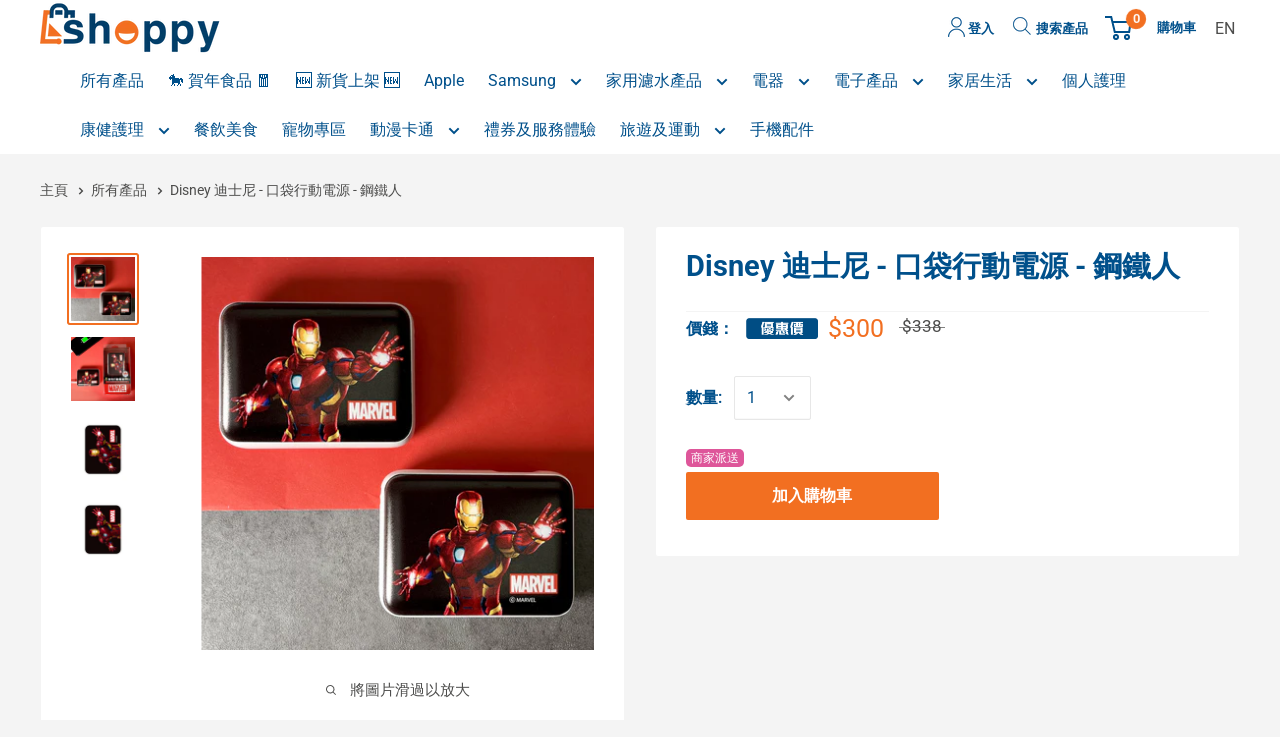

--- FILE ---
content_type: text/javascript
request_url: https://shoppy.hkbn.net/cdn/shop/t/329/assets/theme.min.js?v=160505063997125762321758189715
body_size: 59498
content:
/*
         IMPORTANT NOTE:

         This file is the unminified JS that is used by the theme. This file is therefore not included into the "theme.liquid" Liquid. It is bundled only
         for developers who would like to add their own JavaScript or edit the existing JavaScript. Re-minifying the ile and make sure you include it into
         the "theme.liquid" is up to the developers responsibility.

         Because we are using WebPack internally to bundle our JavaScript code, even the unminified file can be quite hard to read or edit due to all the
         code added by WebPack.

         Please note that we do not provide any assistance for changes made here that may break the theme: it's at your own risk :).
      */
         var _createClass = function () { function defineProperties(target, props) { for (var i = 0; i < props.length; i++) { var descriptor = props[i]; descriptor.enumerable = descriptor.enumerable || false; descriptor.configurable = true; if ("value" in descriptor) descriptor.writable = true; Object.defineProperty(target, descriptor.key, descriptor); } } return function (Constructor, protoProps, staticProps) { if (protoProps) defineProperties(Constructor.prototype, protoProps); if (staticProps) defineProperties(Constructor, staticProps); return Constructor; }; }();

         function _classCallCheck(instance, Constructor) { if (!(instance instanceof Constructor)) { throw new TypeError("Cannot call a class as a function"); } }

         function transMoney(value){
            if (value === 0) {
                return parseFloat(value).toFixed(2);
            }
            if (value != "") {
                var resultNum = "";
                value += "";//转化成字符串
                value = parseFloat(value.replace(/,/g, '')).toFixed(2);//若需要其他小数精度，可将2改成变量
                if (value.indexOf(".") == -1) {
                    resultNum = value.replace(/\d{1,3}(?=(\d{3})+$)/g, function(s) {
                        return s + ',';
                    });
                } else {
                    resultNum = value.replace(/(\d)(?=(\d{3})+\.)/g, function(s) {
                        return s + ',';
                    });
                }
            } else {
                resultNum = ""
            }
            return resultNum;
          }

         /******/(function (modules) {
           // webpackBootstrap
           /******/ // The module cache
           /******/var installedModules = {};
           /******/
           /******/ // The require function
           /******/function __webpack_require__(moduleId) {
             /******/
             /******/ // Check if module is in cache
             /******/if (installedModules[moduleId]) {
               /******/return installedModules[moduleId].exports;
               /******/
             }
             /******/ // Create a new module (and put it into the cache)
             /******/var module = installedModules[moduleId] = {
               /******/i: moduleId,
               /******/l: false,
               /******/exports: {}
               /******/ };
             /******/
             /******/ // Execute the module function
             /******/modules[moduleId].call(module.exports, module, module.exports, __webpack_require__);
             /******/
             /******/ // Flag the module as loaded
             /******/module.l = true;
             /******/
             /******/ // Return the exports of the module
             /******/return module.exports;
             /******/
           }
           /******/
           /******/
           /******/ // expose the modules object (__webpack_modules__)
           /******/__webpack_require__.m = modules;
           /******/
           /******/ // expose the module cache
           /******/__webpack_require__.c = installedModules;
           /******/
           /******/ // define getter function for harmony exports
           /******/__webpack_require__.d = function (exports, name, getter) {
             /******/if (!__webpack_require__.o(exports, name)) {
               /******/Object.defineProperty(exports, name, {
                 /******/configurable: false,
                 /******/enumerable: true,
                 /******/get: getter
                 /******/ });
               /******/
             }
             /******/
           };
           /******/
           /******/ // getDefaultExport function for compatibility with non-harmony modules
           /******/__webpack_require__.n = function (module) {
             /******/var getter = module && module.__esModule ?
             /******/function getDefault() {
               return module['default'];
             } :
             /******/function getModuleExports() {
               return module;
             };
             /******/__webpack_require__.d(getter, 'a', getter);
             /******/return getter;
             /******/
           };
           /******/
           /******/ // Object.prototype.hasOwnProperty.call
           /******/__webpack_require__.o = function (object, property) {
             return Object.prototype.hasOwnProperty.call(object, property);
           };
           /******/
           /******/ // __webpack_public_path__
           /******/__webpack_require__.p = "";
           /******/
           /******/ // Load entry module and return exports
           /******/return __webpack_require__(__webpack_require__.s = 53);
           /******/
         })(
         /************************************************************************/
         /******/[
         /* 0 */
         /***/function (module, __webpack_exports__, __webpack_require__) {

           "use strict";

           Object.defineProperty(__webpack_exports__, "__esModule", { value: true });

           var Responsive = function () {
             function Responsive() {
               _classCallCheck(this, Responsive);
             }

             _createClass(Responsive, null, [{
               key: 'matchesBreakpoint',
               value: function matchesBreakpoint(breakpoint) {
                 switch (breakpoint) {
                   case 'phone':
                     return window.matchMedia('screen and (max-width: 640px)').matches;

                   case 'tablet':
                     return window.matchMedia('screen and (min-width: 641px) and (max-width: 1023px)').matches;

                   case 'tablet-and-up':
                     return window.matchMedia('screen and (min-width: 641px)').matches;

                   case 'pocket':
                     return window.matchMedia('screen and (max-width: 1023px)').matches;

                   case 'lap':
                     return window.matchMedia('screen and (min-width: 1024px) and (max-width: 1279px)').matches;

                   case 'lap-and-up':
                     return window.matchMedia('screen and (min-width: 1024px)').matches;

                   case 'desk':
                     return window.matchMedia('screen and (min-width: 1280px)').matches;

                   case 'widescreen':
                     return window.matchMedia('screen and (min-width: 1440px)').matches;

                   case 'supports-hover':
                     return window.matchMedia('(-moz-touch-enabled: 0), (hover: hover)').matches;
                 }
               }
             }, {
               key: 'getCurrentBreakpoint',
               value: function getCurrentBreakpoint() {
                 if (window.matchMedia('screen and (max-width: 640px)').matches) {
                   return 'phone';
                 }

                 if (window.matchMedia('screen and (min-width: 641px) and (max-width: 1023px)').matches) {
                   return 'tablet';
                 }

                 if (window.matchMedia('screen and (min-width: 1024px) and (max-width: 1279px)').matches) {
                   return 'lap';
                 }

                 if (window.matchMedia('screen and (min-width: 1280px)').matches) {
                   return 'desk';
                 }
               }
             }]);

             return Responsive;
           }();
           /* harmony export (immutable) */

           __webpack_exports__["default"] = Responsive;

           /***/
         },
         /* 1 */
         /***/function (module, __webpack_exports__, __webpack_require__) {

           "use strict";

           Object.defineProperty(__webpack_exports__, "__esModule", { value: true });

           var Currency = function () {
             function Currency() {
               _classCallCheck(this, Currency);
             }

             _createClass(Currency, null, [{
               key: 'formatMoney',

               /**
                * Format money values based on your shop currency settings
                *
                * @param  {Number|string} cents - value in cents or dollar amount e.g. 300 cents or 3.00 dollars
                * @param  {String} format - shop money_format setting
                * @return {String} value - formatted value
                */
               value: function formatMoney(cents, format) {
                 if (typeof cents === 'string') {
                   cents = cents.replace('.', '');
                 }

                 var placeholderRegex = /\{\{\s*(\w+)\s*\}\}/,
                     formatString = format || '${{amount}}';

                 function defaultTo(value, defaultValue) {
                   return value == null || value !== value ? defaultValue : value;
                 }

                 function formatWithDelimiters(number, precision, thousands, decimal) {
                   precision = defaultTo(precision, 2);
                   thousands = defaultTo(thousands, ',');
                   decimal = defaultTo(decimal, '.');

                   if (isNaN(number) || number == null) {
                     return 0;
                   }

                   number = (number / 100.0).toFixed(precision);

                   var parts = number.split('.'),
                       dollarsAmount = parts[0].replace(/(\d)(?=(\d\d\d)+(?!\d))/g, '$1' + thousands),
                       centsAmount = parts[1] ? decimal + parts[1] : '';

                   return dollarsAmount + centsAmount;
                 }

                 var value = '';

                 switch (formatString.match(placeholderRegex)[1]) {
                   case 'amount':
                     value = formatWithDelimiters(cents, 2);
                     break;
                   case 'amount_no_decimals':
                     value = formatWithDelimiters(cents, 0);
                     break;
                   case 'amount_with_space_separator':
                     value = formatWithDelimiters(cents, 2, ' ', '.');
                     break;
                   case 'amount_no_decimals_with_comma_separator':
                     value = formatWithDelimiters(cents, 0, ',', '.');
                     break;
                   case 'amount_no_decimals_with_space_separator':
                     value = formatWithDelimiters(cents, 0, ' ');
                     break;
                   case 'amount_with_comma_separator':
                     value = formatWithDelimiters(cents, 2, '.', ',');
                     break;
                 }

                 if (formatString.indexOf('with_comma_separator') !== -1) {
                   return formatString.replace(placeholderRegex, value).replace(',00', '');
                 } else {
                   return formatString.replace(placeholderRegex, value).replace('.00', '');
                 }
               }

               /**
                * Allow to converts all elements from one currency to another. To speed up, you can pass a selector that will
                * act as the root element
                */

             }, {
               key: 'convertAll',
               value: function convertAll(selector) {
                 var _this = this;

                 var moneyFormats = {
                   "USD": {
                     "money_format": "${{amount}}",
                     "money_with_currency_format": "${{amount}} USD"
                   },
                   "EUR": {
                     "money_format": "&euro;{{amount}}",
                     "money_with_currency_format": "&euro;{{amount}} EUR"
                   },
                   "GBP": {
                     "money_format": "&pound;{{amount}}",
                     "money_with_currency_format": "&pound;{{amount}} GBP"
                   },
                   "CAD": {
                     "money_format": "${{amount}}",
                     "money_with_currency_format": "${{amount}} CAD"
                   },
                   "ALL": {
                     "money_format": "Lek {{amount}}",
                     "money_with_currency_format": "Lek {{amount}} ALL"
                   },
                   "DZD": {
                     "money_format": "DA {{amount}}",
                     "money_with_currency_format": "DA {{amount}} DZD"
                   },
                   "AOA": {
                     "money_format": "Kz{{amount}}",
                     "money_with_currency_format": "Kz{{amount}} AOA"
                   },
                   "ARS": {
                     "money_format": "${{amount_with_comma_separator}}",
                     "money_with_currency_format": "${{amount_with_comma_separator}} ARS"
                   },
                   "AMD": {
                     "money_format": "{{amount}} AMD",
                     "money_with_currency_format": "{{amount}} AMD"
                   },
                   "AWG": {
                     "money_format": "Afl{{amount}}",
                     "money_with_currency_format": "Afl{{amount}} AWG"
                   },
                   "AUD": {
                     "money_format": "${{amount}}",
                     "money_with_currency_format": "${{amount}} AUD"
                   },
                   "BBD": {
                     "money_format": "${{amount}}",
                     "money_with_currency_format": "${{amount}} Bds"
                   },
                   "AZN": {
                     "money_format": "m.{{amount}}",
                     "money_with_currency_format": "m.{{amount}} AZN"
                   },
                   "BDT": {
                     "money_format": "Tk {{amount}}",
                     "money_with_currency_format": "Tk {{amount}} BDT"
                   },
                   "BSD": {
                     "money_format": "BS${{amount}}",
                     "money_with_currency_format": "BS${{amount}} BSD"
                   },
                   "BHD": {
                     "money_format": "{{amount}} BD",
                     "money_with_currency_format": "{{amount}} BHD"
                   },
                   "BYR": {
                     "money_format": "Br {{amount}}",
                     "money_with_currency_format": "Br {{amount}} BYR"
                   },
                   "BZD": {
                     "money_format": "BZ${{amount}}",
                     "money_with_currency_format": "BZ${{amount}} BZD"
                   },
                   "BTN": {
                     "money_format": "Nu {{amount}}",
                     "money_with_currency_format": "Nu {{amount}} BTN"
                   },
                   "BAM": {
                     "money_format": "KM {{amount_with_comma_separator}}",
                     "money_with_currency_format": "KM {{amount_with_comma_separator}} BAM"
                   },
                   "BRL": {
                     "money_format": "R$ {{amount_with_comma_separator}}",
                     "money_with_currency_format": "R$ {{amount_with_comma_separator}} BRL"
                   },
                   "BOB": {
                     "money_format": "Bs{{amount_with_comma_separator}}",
                     "money_with_currency_format": "Bs{{amount_with_comma_separator}} BOB"
                   },
                   "BWP": {
                     "money_format": "P{{amount}}",
                     "money_with_currency_format": "P{{amount}} BWP"
                   },
                   "BND": {
                     "money_format": "${{amount}}",
                     "money_with_currency_format": "${{amount}} BND"
                   },
                   "BGN": {
                     "money_format": "{{amount}} Ð»Ð²",
                     "money_with_currency_format": "{{amount}} Ð»Ð² BGN"
                   },
                   "MMK": {
                     "money_format": "K{{amount}}",
                     "money_with_currency_format": "K{{amount}} MMK"
                   },
                   "KHR": {
                     "money_format": "KHR{{amount}}",
                     "money_with_currency_format": "KHR{{amount}}"
                   },
                   "KYD": {
                     "money_format": "${{amount}}",
                     "money_with_currency_format": "${{amount}} KYD"
                   },
                   "XAF": {
                     "money_format": "FCFA{{amount}}",
                     "money_with_currency_format": "FCFA{{amount}} XAF"
                   },
                   "CLP": {
                     "money_format": "${{amount_no_decimals}}",
                     "money_with_currency_format": "${{amount_no_decimals}} CLP"
                   },
                   "CNY": {
                     "money_format": "&#165;{{amount}}",
                     "money_with_currency_format": "&#165;{{amount}} CNY"
                   },
                   "COP": {
                     "money_format": "${{amount_with_comma_separator}}",
                     "money_with_currency_format": "${{amount_with_comma_separator}} COP"
                   },
                   "CRC": {
                     "money_format": "&#8353; {{amount_with_comma_separator}}",
                     "money_with_currency_format": "&#8353; {{amount_with_comma_separator}} CRC"
                   },
                   "HRK": {
                     "money_format": "{{amount_with_comma_separator}} kn",
                     "money_with_currency_format": "{{amount_with_comma_separator}} kn HRK"
                   },
                   "CZK": {
                     "money_format": "{{amount_with_comma_separator}} K&#269;",
                     "money_with_currency_format": "{{amount_with_comma_separator}} K&#269;"
                   },
                   "DKK": {
                     "money_format": "{{amount_with_comma_separator}}",
                     "money_with_currency_format": "kr.{{amount_with_comma_separator}}"
                   },
                   "DOP": {
                     "money_format": "RD$ {{amount}}",
                     "money_with_currency_format": "RD$ {{amount}}"
                   },
                   "XCD": {
                     "money_format": "${{amount}}",
                     "money_with_currency_format": "EC${{amount}}"
                   },
                   "EGP": {
                     "money_format": "LE {{amount}}",
                     "money_with_currency_format": "LE {{amount}} EGP"
                   },
                   "ETB": {
                     "money_format": "Br{{amount}}",
                     "money_with_currency_format": "Br{{amount}} ETB"
                   },
                   "XPF": {
                     "money_format": "{{amount_no_decimals_with_comma_separator}} XPF",
                     "money_with_currency_format": "{{amount_no_decimals_with_comma_separator}} XPF"
                   },
                   "FJD": {
                     "money_format": "${{amount}}",
                     "money_with_currency_format": "FJ${{amount}}"
                   },
                   "GMD": {
                     "money_format": "D {{amount}}",
                     "money_with_currency_format": "D {{amount}} GMD"
                   },
                   "GHS": {
                     "money_format": "GH&#8373;{{amount}}",
                     "money_with_currency_format": "GH&#8373;{{amount}}"
                   },
                   "GTQ": {
                     "money_format": "Q{{amount}}",
                     "money_with_currency_format": "{{amount}} GTQ"
                   },
                   "GYD": {
                     "money_format": "G${{amount}}",
                     "money_with_currency_format": "${{amount}} GYD"
                   },
                   "GEL": {
                     "money_format": "{{amount}} GEL",
                     "money_with_currency_format": "{{amount}} GEL"
                   },
                   "HNL": {
                     "money_format": "L {{amount}}",
                     "money_with_currency_format": "L {{amount}} HNL"
                   },
                   "HKD": {
                     "money_format": "${{amount}}",
                     "money_with_currency_format": "HK${{amount}}"
                   },
                   "HUF": {
                     "money_format": "{{amount_no_decimals_with_comma_separator}}",
                     "money_with_currency_format": "{{amount_no_decimals_with_comma_separator}} Ft"
                   },
                   "ISK": {
                     "money_format": "{{amount_no_decimals}} kr",
                     "money_with_currency_format": "{{amount_no_decimals}} kr ISK"
                   },
                   "INR": {
                     "money_format": "Rs. {{amount}}",
                     "money_with_currency_format": "Rs. {{amount}}"
                   },
                   "IDR": {
                     "money_format": "{{amount_with_comma_separator}}",
                     "money_with_currency_format": "Rp {{amount_with_comma_separator}}"
                   },
                   "ILS": {
                     "money_format": "{{amount}} NIS",
                     "money_with_currency_format": "{{amount}} NIS"
                   },
                   "JMD": {
                     "money_format": "${{amount}}",
                     "money_with_currency_format": "${{amount}} JMD"
                   },
                   "JPY": {
                     "money_format": "&#165;{{amount_no_decimals}}",
                     "money_with_currency_format": "&#165;{{amount_no_decimals}} JPY"
                   },
                   "JEP": {
                     "money_format": "&pound;{{amount}}",
                     "money_with_currency_format": "&pound;{{amount}} JEP"
                   },
                   "JOD": {
                     "money_format": "{{amount}} JD",
                     "money_with_currency_format": "{{amount}} JOD"
                   },
                   "KZT": {
                     "money_format": "{{amount}} KZT",
                     "money_with_currency_format": "{{amount}} KZT"
                   },
                   "KES": {
                     "money_format": "KSh{{amount}}",
                     "money_with_currency_format": "KSh{{amount}}"
                   },
                   "KWD": {
                     "money_format": "{{amount}} KD",
                     "money_with_currency_format": "{{amount}} KWD"
                   },
                   "KGS": {
                     "money_format": "Ð»Ð²{{amount}}",
                     "money_with_currency_format": "Ð»Ð²{{amount}}"
                   },
                   "LVL": {
                     "money_format": "Ls {{amount}}",
                     "money_with_currency_format": "Ls {{amount}} LVL"
                   },
                   "LBP": {
                     "money_format": "L&pound;{{amount}}",
                     "money_with_currency_format": "L&pound;{{amount}} LBP"
                   },
                   "LTL": {
                     "money_format": "{{amount}} Lt",
                     "money_with_currency_format": "{{amount}} Lt"
                   },
                   "MGA": {
                     "money_format": "Ar {{amount}}",
                     "money_with_currency_format": "Ar {{amount}} MGA"
                   },
                   "MKD": {
                     "money_format": "Ð´ÐµÐ½ {{amount}}",
                     "money_with_currency_format": "Ð´ÐµÐ½ {{amount}} MKD"
                   },
                   "MOP": {
                     "money_format": "MOP${{amount}}",
                     "money_with_currency_format": "MOP${{amount}}"
                   },
                   "MVR": {
                     "money_format": "Rf{{amount}}",
                     "money_with_currency_format": "Rf{{amount}} MRf"
                   },
                   "MXN": {
                     "money_format": "$ {{amount}}",
                     "money_with_currency_format": "$ {{amount}} MXN"
                   },
                   "MYR": {
                     "money_format": "RM{{amount}} MYR",
                     "money_with_currency_format": "RM{{amount}} MYR"
                   },
                   "MUR": {
                     "money_format": "Rs {{amount}}",
                     "money_with_currency_format": "Rs {{amount}} MUR"
                   },
                   "MDL": {
                     "money_format": "{{amount}} MDL",
                     "money_with_currency_format": "{{amount}} MDL"
                   },
                   "MAD": {
                     "money_format": "{{amount}} dh",
                     "money_with_currency_format": "Dh {{amount}} MAD"
                   },
                   "MNT": {
                     "money_format": "{{amount_no_decimals}} &#8366",
                     "money_with_currency_format": "{{amount_no_decimals}} MNT"
                   },
                   "MZN": {
                     "money_format": "{{amount}} Mt",
                     "money_with_currency_format": "Mt {{amount}} MZN"
                   },
                   "NAD": {
                     "money_format": "N${{amount}}",
                     "money_with_currency_format": "N${{amount}} NAD"
                   },
                   "NPR": {
                     "money_format": "Rs{{amount}}",
                     "money_with_currency_format": "Rs{{amount}} NPR"
                   },
                   "ANG": {
                     "money_format": "&fnof;{{amount}}",
                     "money_with_currency_format": "{{amount}} NA&fnof;"
                   },
                   "NZD": {
                     "money_format": "${{amount}}",
                     "money_with_currency_format": "${{amount}} NZD"
                   },
                   "NIO": {
                     "money_format": "C${{amount}}",
                     "money_with_currency_format": "C${{amount}} NIO"
                   },
                   "NGN": {
                     "money_format": "&#8358;{{amount}}",
                     "money_with_currency_format": "&#8358;{{amount}} NGN"
                   },
                   "NOK": {
                     "money_format": "kr {{amount_with_comma_separator}}",
                     "money_with_currency_format": "kr {{amount_with_comma_separator}} NOK"
                   },
                   "OMR": {
                     "money_format": "{{amount_with_comma_separator}} OMR",
                     "money_with_currency_format": "{{amount_with_comma_separator}} OMR"
                   },
                   "PKR": {
                     "money_format": "Rs.{{amount}}",
                     "money_with_currency_format": "Rs.{{amount}} PKR"
                   },
                   "PGK": {
                     "money_format": "K {{amount}}",
                     "money_with_currency_format": "K {{amount}} PGK"
                   },
                   "PYG": {
                     "money_format": "Gs. {{amount_no_decimals_with_comma_separator}}",
                     "money_with_currency_format": "Gs. {{amount_no_decimals_with_comma_separator}} PYG"
                   },
                   "PEN": {
                     "money_format": "S/. {{amount}}",
                     "money_with_currency_format": "S/. {{amount}} PEN"
                   },
                   "PHP": {
                     "money_format": "&#8369;{{amount}}",
                     "money_with_currency_format": "&#8369;{{amount}} PHP"
                   },
                   "PLN": {
                     "money_format": "{{amount_with_comma_separator}} zl",
                     "money_with_currency_format": "{{amount_with_comma_separator}} zl PLN"
                   },
                   "QAR": {
                     "money_format": "QAR {{amount_with_comma_separator}}",
                     "money_with_currency_format": "QAR {{amount_with_comma_separator}}"
                   },
                   "RON": {
                     "money_format": "{{amount_with_comma_separator}} lei",
                     "money_with_currency_format": "{{amount_with_comma_separator}} lei RON"
                   },
                   "RUB": {
                     "money_format": "&#1088;&#1091;&#1073;{{amount_with_comma_separator}}",
                     "money_with_currency_format": "&#1088;&#1091;&#1073;{{amount_with_comma_separator}} RUB"
                   },
                   "RWF": {
                     "money_format": "{{amount_no_decimals}} RF",
                     "money_with_currency_format": "{{amount_no_decimals}} RWF"
                   },
                   "WST": {
                     "money_format": "WS$ {{amount}}",
                     "money_with_currency_format": "WS$ {{amount}} WST"
                   },
                   "SAR": {
                     "money_format": "{{amount}} SR",
                     "money_with_currency_format": "{{amount}} SAR"
                   },
                   "STD": {
                     "money_format": "Db {{amount}}",
                     "money_with_currency_format": "Db {{amount}} STD"
                   },
                   "RSD": {
                     "money_format": "{{amount}} RSD",
                     "money_with_currency_format": "{{amount}} RSD"
                   },
                   "SCR": {
                     "money_format": "Rs {{amount}}",
                     "money_with_currency_format": "Rs {{amount}} SCR"
                   },
                   "SGD": {
                     "money_format": "${{amount}}",
                     "money_with_currency_format": "${{amount}} SGD"
                   },
                   "SYP": {
                     "money_format": "S&pound;{{amount}}",
                     "money_with_currency_format": "S&pound;{{amount}} SYP"
                   },
                   "ZAR": {
                     "money_format": "R {{amount}}",
                     "money_with_currency_format": "R {{amount}} ZAR"
                   },
                   "KRW": {
                     "money_format": "&#8361;{{amount_no_decimals}}",
                     "money_with_currency_format": "&#8361;{{amount_no_decimals}} KRW"
                   },
                   "LKR": {
                     "money_format": "Rs {{amount}}",
                     "money_with_currency_format": "Rs {{amount}} LKR"
                   },
                   "SEK": {
                     "money_format": "{{amount_no_decimals}} kr",
                     "money_with_currency_format": "{{amount_no_decimals}} kr SEK"
                   },
                   "CHF": {
                     "money_format": "{{amount}} CHF",
                     "money_with_currency_format": "{{amount}} CHF"
                   },
                   "TWD": {
                     "money_format": "${{amount}}",
                     "money_with_currency_format": "${{amount}} TWD"
                   },
                   "THB": {
                     "money_format": "{{amount}} &#xe3f;",
                     "money_with_currency_format": "{{amount}} &#xe3f; THB"
                   },
                   "TZS": {
                     "money_format": "{{amount}} TZS",
                     "money_with_currency_format": "{{amount}} TZS"
                   },
                   "TTD": {
                     "money_format": "${{amount}}",
                     "money_with_currency_format": "${{amount}} TTD"
                   },
                   "TND": {
                     "money_format": "{{amount}}",
                     "money_with_currency_format": "{{amount}} DT"
                   },
                   "TRY": {
                     "money_format": "{{amount}}TL",
                     "money_with_currency_format": "{{amount}}TL"
                   },
                   "UGX": {
                     "money_format": "Ush {{amount_no_decimals}}",
                     "money_with_currency_format": "Ush {{amount_no_decimals}} UGX"
                   },
                   "UAH": {
                     "money_format": "₴{{amount}}",
                     "money_with_currency_format": "{{amount}} UAH"
                   },
                   "AED": {
                     "money_format": "Dhs. {{amount}}",
                     "money_with_currency_format": "Dhs. {{amount}} AED"
                   },
                   "UYU": {
                     "money_format": "${{amount_with_comma_separator}}",
                     "money_with_currency_format": "${{amount_with_comma_separator}} UYU"
                   },
                   "VUV": {
                     "money_format": "{{amount}} VT",
                     "money_with_currency_format": "{{amount}} VT"
                   },
                   "VEF": {
                     "money_format": "Bs. {{amount_with_comma_separator}}",
                     "money_with_currency_format": "Bs. {{amount_with_comma_separator}} VEF"
                   },
                   "VND": {
                     "money_format": "{{amount_no_decimals_with_comma_separator}}&#8363;",
                     "money_with_currency_format": "{{amount_no_decimals_with_comma_separator}} VND"
                   },
                   "XBT": {
                     "money_format": "{{amount_no_decimals}} BTC",
                     "money_with_currency_format": "{{amount_no_decimals}} BTC"
                   },
                   "XOF": {
                     "money_format": "CFA{{amount}}",
                     "money_with_currency_format": "CFA{{amount}} XOF"
                   },
                   "ZMW": {
                     "money_format": "K{{amount_no_decimals_with_comma_separator}}",
                     "money_with_currency_format": "ZMW{{amount_no_decimals_with_comma_separator}}"
                   }
                 };

                 var baseCurrency = window.theme.shopCurrency,
                     newCurrency = document.querySelector('.currency-selector').value;

                 (selector || document).querySelectorAll('[data-money-convertible]').forEach(function (item) {
                   if (!item.hasAttribute('data-currency-' + baseCurrency)) {
                     item.setAttribute('data-currency-' + baseCurrency, item.innerHTML);
                   }

                   // If the amount has already been converted, we leave it alone.
                   if (item.getAttribute('data-currency') === newCurrency) {
                     return;
                   }

                   var baseAmount = item.getAttribute('data-currency-' + baseCurrency);

                   // If we are converting to a currency that we have saved, we will use the saved amount.
                   if (item.hasAttribute('data-currency-' + newCurrency)) {
                     item.innerHTML = item.getAttribute('data-currency-' + newCurrency);
                   } else {
                     var newFormat = moneyFormats[newCurrency][window.theme.currencyConversionMoneyFormat] || '{{amount}}';

                     // We have to normalize by replacing dot by comma and comma by dot
                     if (window.theme.moneyFormat.indexOf('with_comma_separator') !== -1) {
                       baseAmount = baseAmount.replace(/[,.]/g, function (match) {
                         // If `,` is matched return `.`, if `.` matched return `,`
                         return match === ',' ? '.' : ',';
                       });
                     }

                     // Converting to Y for the first time? Let's get to it!
                     var cents = window.Currency.convert(parseFloat(baseAmount.replace(/^[^0-9]+|[^0-9.]/g, '', ''), 10) * 100, baseCurrency, newCurrency);

                     if (window.theme.currencyConversionRoundAmounts) {
                       cents = Math.round(cents / 100) * 100;
                     }

                     var newFormattedAmount = _this.formatMoney(cents, newFormat);

                     item.innerHTML = newFormattedAmount;
                     item.setAttribute('data-currency-' + newCurrency, newFormattedAmount);
                   }

                   // We record the new currency locally.
                   item.setAttribute('data-currency', newCurrency);
                 });

                 localStorage.setItem('currency', newCurrency);
               }
             }]);

             return Currency;
           }();
           /* harmony export (immutable) */

           __webpack_exports__["default"] = Currency;

           /***/
         },
         /* 2 */
         /***/function (module, __webpack_exports__, __webpack_require__) {

           "use strict";

           Object.defineProperty(__webpack_exports__, "__esModule", { value: true });
           /**
            * This implementation allows to serialize a form
            */

           var Form = function () {
             function Form() {
               _classCallCheck(this, Form);
             }

             _createClass(Form, null, [{
               key: 'serialize',
               value: function serialize(form) {
                 function stringKey(key, value) {
                   var beginBracket = key.lastIndexOf('[');

                   if (beginBracket === -1) {
                     var _hash = {};
                     _hash[key] = value;
                     return _hash;
                   }

                   var newKey = key.substr(0, beginBracket);
                   var newValue = {};

                   newValue[key.substring(beginBracket + 1, key.length - 1)] = value;

                   return stringKey(newKey, newValue);
                 }

                 var hash = {};

                 for (var i = 0, len = form.elements.length; i < len; i++) {
                   var formElement = form.elements[i];

                   if (formElement.name === '' || formElement.disabled) {
                     continue;
                   }

                   if (formElement.name && !formElement.disabled && (formElement.checked || /select|textarea/i.test(formElement.nodeName) || /hidden|text|search|tel|url|email|password|datetime|date|month|week|time|datetime-local|number|range|color/i.test(formElement.type))) {
                     var stringKeys = stringKey(formElement.name, formElement.value);
                     hash = Form.extend(hash, stringKeys);
                   }
                 }

                 return hash;
               }
             }, {
               key: 'extend',
               value: function extend() {
                 var extended = {};
                 var i = 0;

                 // Merge the object into the extended object
                 var merge = function merge(obj) {
                   for (var prop in obj) {
                     if (obj.hasOwnProperty(prop)) {
                       // If property is an object, merge properties
                       if (Object.prototype.toString.call(obj[prop]) === '[object Object]') {
                         extended[prop] = Form.extend(extended[prop], obj[prop]);
                       } else {
                         extended[prop] = obj[prop];
                       }
                     }
                   }
                 };

                 // Loop through each object and conduct a merge
                 for (; i < arguments.length; i++) {
                   merge(arguments[i]);
                 }

                 return extended;
               }
             }]);

             return Form;
           }();
           /* harmony export (immutable) */

           __webpack_exports__["default"] = Form;

           /***/
         },
         /* 3 */
         /***/function (module, __webpack_exports__, __webpack_require__) {

           "use strict";

           Object.defineProperty(__webpack_exports__, "__esModule", { value: true });
           /**
            * Various DOM helper
            */

           var Dom = function () {
             function Dom() {
               _classCallCheck(this, Dom);
             }

             _createClass(Dom, null, [{
               key: 'getSiblings',

               /**
                * Get all the previous and next siblings, optionally filtered by a selector
                */
               value: function getSiblings(element, filter) {
                 var includeSelf = arguments.length > 2 && arguments[2] !== undefined ? arguments[2] : false;

                 var siblings = [];
                 var currentElement = element;

                 // Do the previous first
                 while (currentElement = currentElement.previousElementSibling) {
                   if (!filter || currentElement.matches(filter)) {
                     siblings.push(currentElement);
                   }
                 }

                 if (includeSelf) {
                   siblings.push(element);
                 }

                 // Then the next side
                 currentElement = element;

                 while (currentElement = currentElement.nextElementSibling) {
                   if (!filter || currentElement.matches(filter)) {
                     siblings.push(currentElement);
                   }
                 }

                 return siblings;
               }
             }]);

             return Dom;
           }();
           /* harmony export (immutable) */

           __webpack_exports__["default"] = Dom;

           /***/
         },
         /* 4 */
         /***/function (module, __webpack_exports__, __webpack_require__) {

           "use strict";

           Object.defineProperty(__webpack_exports__, "__esModule", { value: true });
           /* harmony import */var __WEBPACK_IMPORTED_MODULE_0__components_ShippingEstimator__ = __webpack_require__(10);
           /* harmony import */var __WEBPACK_IMPORTED_MODULE_1__components_OverflowScroller__ = __webpack_require__(17);
           /* harmony import */var __WEBPACK_IMPORTED_MODULE_2__components_QuantityPicker__ = __webpack_require__(19);
           /* harmony import */var __WEBPACK_IMPORTED_MODULE_3__components_ProductVariants__ = __webpack_require__(18);
           /* harmony import */var __WEBPACK_IMPORTED_MODULE_4__helper_Responsive__ = __webpack_require__(0);
           /* harmony import */var __WEBPACK_IMPORTED_MODULE_5__components_ProductPackageVariants__ = __webpack_require__(55);
           var ProductSection = function () {
             function ProductSection(element) {
               var _this2 = this;

               _classCallCheck(this, ProductSection);

               this.element = element;
               this.delegateElement = new domDelegate.Delegate(this.element);
               this.options = JSON.parse(this.element.getAttribute('data-section-settings'));

               this._createCarousel();
               this._initShopifyReviews();

               this.type  = this.element.getAttribute('data-section-id');

               // If loaded by quick view, we need to do various initialization stuff
               if (this.options['isQuickView'] && this.options['showPaymentButton'] && window.Shopify.PaymentButton) {
                 Shopify.PaymentButton.init();
               }

               //不同的template， 对variant 有不同的表现。
               switch(this.type){
                case "product-package-template":
                  this.productVariants = new __WEBPACK_IMPORTED_MODULE_5__components_ProductPackageVariants__["default"](this.element, this.options);
                  this._onVariantImageChangedListener = this._onVariantImageChanged.bind(this);
                  this.element.addEventListener('variant:imageChanged', this._onVariantImageChangedListener);
                  // this._onVariantViewDetailListener = this._onVariantViewDetail.bind(this);
                  // this.element.addEventListener('variant:viewDetail', this._onVariantViewDetailListener);
                  break;
                default :
                  this.productVariants = new __WEBPACK_IMPORTED_MODULE_3__components_ProductVariants__["default"](this.element, this.options);
                  if (this.options['showShippingEstimator']) {
                    this.shippingEstimator = new __WEBPACK_IMPORTED_MODULE_0__components_ShippingEstimator__["default"](this.element.querySelector('.shipping-estimator'), { singleProduct: true });
                  }

                  if (this.options['showQuantitySelector']) {
                    this.quantityPicker = new __WEBPACK_IMPORTED_MODULE_2__components_QuantityPicker__["default"](this.element.querySelector('select[name="quantity"]'));
                  }
                  break;
               }
               if (this.options['enableImageZoom']) {
                 this.driftObjects = [];
                 var zoomWrapper = this.element.querySelector('.product__zoom-wrapper');

                 // While Drift has a "handleTouch" option, we've found it's not working well, so we are doing our own
                 // test here to prevent loading it at all on mobile
                 if (__WEBPACK_IMPORTED_MODULE_4__helper_Responsive__["default"].matchesBreakpoint('supports-hover')) {
                   this.element.querySelectorAll('.product-gallery__image').forEach(function (image) {
                     _this2.driftObjects.push(new Drift(image, {
                       containInline: _this2.options['zoomEffect'] === 'outside',
                       inlinePane: window.innerWidth < 1024 ? true : _this2.options['zoomEffect'] !== 'outside',
                       hoverBoundingBox: _this2.options['zoomEffect'] === 'outside',
                       handleTouch: false,
                       inlineOffsetY: window.innerWidth < 1024 ? -85 : 0,
                       paneContainer: zoomWrapper
                     }));
                   });
                 }
               }

               var productInfoElement = this.element.querySelector('.product-block-list__item--info .card');

               if (productInfoElement) {
                 this.element.querySelector('.product-block-list__wrapper').style.minHeight = productInfoElement.clientHeight + 'px';

                 if (this.options['infoOverflowScroll']) {
                   this.infoOverflowScroller = new __WEBPACK_IMPORTED_MODULE_1__components_OverflowScroller__["default"](productInfoElement, {
                     offsetTop: document.documentElement.style.getPropertyValue('--header-is-sticky') * parseInt(document.documentElement.style.getPropertyValue('--header-height') + 30),
                     offsetBottom: 30
                   });
                 }
               }

               this._attachListeners();
             }

             _createClass(ProductSection, [{
               key: 'onUnload',
               value: function onUnload() {
                 this.productVariants.destroy();

                 if (this.flickityInstance) {
                   this.flickityInstance.destroy();
                 }

                 if (this.options['showShippingEstimator']) {
                   this.shippingEstimator.destroy();
                 }

                 if (this.options['infoOverflowScroll']) {
                   this.infoOverflowScroller.destroy();
                 }

                 if (this.options['enableImageZoom']) {
                   this.driftObjects.forEach(function (driftObject) {
                     driftObject.destroy();
                   });

                   // Unfortunately, Drift does not properly remove the bounding box, which cause issue in the editor. We therefore manually remove them here
                   document.querySelectorAll('.drift-bounding-box, .drift-zoom-pane').forEach(function (driftBoundingBox) {
                     driftBoundingBox.remove();
                   });
                 }

                 this.delegateElement.off();

                 this.element.removeEventListener('variant:changed', this._onVariantChangedListener);
                 this.element.removeEventListener('addOn:resize', this._addOnResizeListener);
                 if (this._onVariantImageChangedListener){
                  this.element.removeEventListener('variant:imageChanged', this._onVariantImageChangedListener);
                 }
               }
             }, {
              key: '_onVariantImageChanged',
              value: function _onVariantImageChanged(event) {
                var _this304 = this;
                let imageId = event.detail.imageId;
                if (imageId){
                  _this304.flickityInstance.selectCell('[data-image-id="' + imageId + '"]');
                }
              }
            }, {
              key: '_onVariantViewDetail',
              value: function _onVariantViewDetailListener(event) {
                var _this305 = this;
                let variantId = event.detail.variantId;
                if (variantId){
                  // console.log("Jane : -------> look here : variantId",variantId);
                }
              }
            },
              {
               key: '_attachListeners',
               value: function _attachListeners() {
                 this._onVariantChangedListener = this._onVariantChanged.bind(this);

                 this.element.addEventListener('variant:changed', this._onVariantChangedListener);

                 this._addOnResizeListener = this._addOnResize.bind(this);
                 this.element.addEventListener('addOn:resize',this._addOnResizeListener);
               }

               /**
                * Shopify Reviews app is quite funky and hard to extend... excuse this code
                */

             },{
                key:'_addOnResize',
                value:function _addOnResize(){
                  var _this303 = this;
                  var productInfoElement = _this303.element.querySelector('.product-block-list__item--info .card');

                  if (productInfoElement) {
                    _this303.element.querySelector('.product-block-list__wrapper').style.minHeight = productInfoElement.clientHeight + 'px';

                    if (_this303.options['infoOverflowScroll']) {
                      _this303.infoOverflowScroller = new __WEBPACK_IMPORTED_MODULE_1__components_OverflowScroller__["default"](productInfoElement, {
                        offsetTop: document.documentElement.style.getPropertyValue('--header-is-sticky') * parseInt(document.documentElement.style.getPropertyValue('--header-height') + 30),
                        offsetBottom: 30
                      });
                    }
                  }
                }
             }, {
               key: '_initShopifyReviews',
               value: function _initShopifyReviews() {
                 var _this3 = this;

                 if (Shopify.designMode && window.SPR) {
                   window.SPR.initDomEls();
                   window.SPR.loadBadges();
                   window.SPR.loadProducts();
                 }

                 window.SPRCallbacks = {};

                 // This allows us to add some class to adjust the styling
                 window.SPRCallbacks.onFormSuccess = function () {
                   _this3.element.querySelector('#shopify-product-reviews .spr-form').classList.add('spr-form-submitted');
                 };

                 // If loaded by quick view, we need to do various initialization stuff
                 if (this.options['isQuickView'] && window.SPR) {
                   window.SPR.initDomEls();
                   window.SPR.loadBadges();

                   if (this.options['showPaymentButton'] && window.Shopify.PaymentButton) {
                     Shopify.PaymentButton.init();
                   }
                 }
               }
             }, {
               key: '_createCarousel',
               value: function _createCarousel() {
                 var _this4 = this;

                 this.productGalleryElement = this.element.querySelector('.product-gallery__carousel');
                 this.productGalleryCellsElements = this.productGalleryElement ? this.productGalleryElement.querySelectorAll('.product-gallery__carousel-item') : [];

                 if (this.productGalleryElement && parseInt(this.productGalleryElement.getAttribute('data-image-count')) > 1) {
                   // Due to the fact that some images may be filtered, we have to do additional logic to compute the initial index
                   var filteredCells = [].slice.call(this.productGalleryCellsElements).filter(function (item) {
                     return !item.classList.contains('is-filtered');
                   });

                   var initialIndex = 0;

                   filteredCells.forEach(function (item, index) {
                     if (item.getAttribute('data-image-id') === _this4.productGalleryElement.getAttribute('data-initial-image-id')) {
                       initialIndex = index;
                     }
                   });

                   this.flickityInstance = new Flickity(this.productGalleryElement, {
                     prevNextButtons: false,
                     pageDots: false,
                     adaptiveHeight: true,
                     fade: this.options['galleryTransitionEffect'] === 'fade',
                     cellSelector: '.product-gallery__carousel-item:not(.is-filtered)',
                     initialIndex: initialIndex
                   });
                 }

                 // If there are thumbnails, we need to synchronize the thumbnails
                 this.productThumbnailsListElement = this.element.querySelector('.product-gallery__thumbnail-list');

                 if (this.productThumbnailsListElement && this.flickityInstance) {
                   this.productThumbnailsCellsElements = this.productThumbnailsListElement.querySelectorAll('.product-gallery__thumbnail');

                   this.delegateElement.on('click', '.product-gallery__thumbnail', this._onThumbnailClicked.bind(this));
                   this.flickityInstance.on('select', this._onGallerySlideChanged.bind(this));

                   this._onGallerySlideChanged(false); // We call it once initially to force adjust the thumbnails
                 }
               }
             }, {
               key: '_onGallerySlideChanged',
               value: function _onGallerySlideChanged() {
                 var _this5 = this;

                 var animate = arguments.length > 0 && arguments[0] !== undefined ? arguments[0] : true;

                 var previousNavElement = null,
                     newNavElement = null;

                 this.productThumbnailsCellsElements.forEach(function (item) {
                   if (item.classList.contains('is-nav-selected')) {
                     previousNavElement = item;
                   }

                   if (item.getAttribute('data-image-id') === _this5.flickityInstance.selectedElement.getAttribute('data-image-id')) {
                     newNavElement = item;
                   }
                 });

                 previousNavElement.classList.remove('is-nav-selected');
                 newNavElement.classList.add('is-nav-selected');

                 // We animate to move the selected nav item
                 if (__WEBPACK_IMPORTED_MODULE_4__helper_Responsive__["default"].matchesBreakpoint('pocket')) {
                   var scrollX = newNavElement.offsetLeft - (this.productThumbnailsListElement.parentNode.clientWidth - newNavElement.clientWidth) / 2;
                   this.productThumbnailsListElement.parentNode.scrollTo({ left: scrollX, behavior: animate ? 'smooth' : 'auto' });
                 } else {
                   var scrollY = newNavElement.offsetTop - (this.productThumbnailsListElement.clientHeight - newNavElement.clientHeight) / 2;
                   this.productThumbnailsListElement.scrollTo({ top: scrollY, behavior: animate ? 'smooth' : 'auto' });
                 }
               }
             }, {
               key: '_onThumbnailClicked',
               value: function _onThumbnailClicked(event, target) {
                 if (target.hasAttribute('data-media-position')) {
                   this.flickityInstance.selectCell('[data-media-position="' + target.getAttribute('data-media-position') + '"]');
                 } else {
                   this.flickityInstance.selectCell('[data-image-id="' + target.getAttribute('data-image-id') + '"]');
                 }
               }

               /**
                * This method is called when the variant is changed due to option
                */

             }, {
               key: '_onVariantChanged',
               value: function _onVariantChanged(event) {
                 var _this6 = this;

                 var newVariant = event.detail.variant;

                 // We may have selected a variant that will cause the set of images to change completely. To do that we need to iterate through all images,
                 // check for the attribute "data-group-name" and verify if some images need to be filtered or not

                 var shouldReload = false;

                 fastdom.mutate(function () {
                   _this6.productGalleryCellsElements.forEach(function (cell, imageIndex) {
                     if (cell.hasAttribute('data-group-name')) {
                       // If it has an attribute, we get the group name, and match it against the option
                       var groupName = cell.getAttribute('data-group-name');

                       _this6.options['productOptions'].forEach(function (option, optionIndex) {
                         if (option.toLowerCase() === groupName) {
                           // groupName from attribute is already lowercased in Liquid
                           // Now we compare the value: if it's the same or that the image is part of the variant we keep it, otherwise we filter it
                           if (newVariant['option' + (optionIndex + 1)].toLowerCase() === cell.getAttribute('data-group-value') || newVariant['featured_image'] && newVariant['featured_image']['id'] === parseInt(cell.getAttribute('data-image-id'))) {
                             cell.classList.remove('is-filtered');
                             _this6.productThumbnailsCellsElements[imageIndex].classList.remove('is-filtered');
                           } else {
                             cell.classList.add('is-filtered');
                             _this6.productThumbnailsCellsElements[imageIndex].classList.add('is-filtered');
                           }
                         }
                       });

                       shouldReload = true;
                     }
                   });

                   if (shouldReload) {
                     _this6.flickityInstance.deactivate();
                     _this6.flickityInstance.activate();
                   }

                   if (newVariant && newVariant['featured_image']) {
                     _this6.flickityInstance.selectCell('[data-image-id="' + newVariant['featured_image']['id'] + '"]');
                   }
                 });
               }
             }]);

             return ProductSection;
           }();
           /* harmony export (immutable) */

           __webpack_exports__["default"] = ProductSection;

           /***/
         },
         /* 5 */
         /***/function (module, __webpack_exports__, __webpack_require__) {

           "use strict";

           Object.defineProperty(__webpack_exports__, "__esModule", { value: true });
           var animationQueue = {};

           var Animation = function () {
             function Animation() {
               _classCallCheck(this, Animation);
             }

             _createClass(Animation, null, [{
               key: 'slideUp',

               /**
                * Slide up aims to close an element. To do that, we take the height of the element, and set it to 0 to
                * force an animation
                */
               value: function slideUp(element, callback) {
                 var propertyToAnimate = arguments.length > 2 && arguments[2] !== undefined ? arguments[2] : 'height';

                 element.style[propertyToAnimate] = element.scrollHeight + 'px'; // Force previous height to allow CSS transition
                 element.offsetHeight; // Force redraw
                 element.style[propertyToAnimate] = 0;

                 if (animationQueue[element.id]) {
                   element.removeEventListener('transitionend', animationQueue[element.id]);
                   delete animationQueue[element.id];
                 }

                 var transitionEnded = function transitionEnded(event) {
                   if (event.propertyName === 'height') {
                     element.removeEventListener('transitionend', transitionEnded);
                     (callback || function () {})();
                   }
                 };

                 element.addEventListener('transitionend', transitionEnded);
               }

               /**
                * Slide down aims to open an element. To do that, you must make sure that the element you are trying to open
                * is set with height: 0; overflow: hidden in the CSS, and does not contain any padding nor margin.
                */

             }, {
               key: 'slideDown',
               value: function slideDown(element, callback) {
                 var propertyToAnimate = arguments.length > 2 && arguments[2] !== undefined ? arguments[2] : 'height';

                 // To do the animation we temporarily hide it, check the height, and transition to it
                 element.style[propertyToAnimate] = element.scrollHeight + 'px';

                 var transitionEnded = function transitionEnded(event) {
                   if (event.propertyName === propertyToAnimate) {
                     var defaultValue = 'auto';

                     if (propertyToAnimate === 'max-height') {
                       defaultValue = 'none';
                     }

                     element.style[propertyToAnimate] = defaultValue; // Allows the content to grow normally
                     element.removeEventListener('transitionend', transitionEnded);
                     delete animationQueue[element.id];

                     (callback || function () {})();
                   }
                 };

                 element.addEventListener('transitionend', transitionEnded);
                 animationQueue[element.id] = transitionEnded;
               }
             }]);

             return Animation;
           }();
           /* harmony export (immutable) */

           __webpack_exports__["default"] = Animation;

           /***/
         },
         /* 6 */
         /***/function (module, __webpack_exports__, __webpack_require__) {

           "use strict";

           Object.defineProperty(__webpack_exports__, "__esModule", { value: true });
           /**
            * This component handles all the mechanisms to update a color swatch item on collection list
            */

           var ProductItemColorSwatch = function () {
             function ProductItemColorSwatch(element) {
               _classCallCheck(this, ProductItemColorSwatch);

               this.element = element;
               this.delegateElement = new domDelegate.Delegate(this.element);

               this._attachListeners();
               this.recalculateSwatches();
             }

             _createClass(ProductItemColorSwatch, [{
               key: 'destroy',
               value: function destroy() {
                 this.delegateElement.off();
                 window.removeEventListener('resize', this._recalculateSwatchesListener);
               }
             }, {
               key: 'recalculateSwatches',
               value: function recalculateSwatches() {
                 var _this7 = this;

                 // If you have too many swatches, it will grow into more than one lines, which is not desirable. Instead,
                 // we'd like to only show one line only, and show a "+X" if there are too many swatches

                 fastdom.measure(function () {
                   // For each swatch list we get the number of swatches, and make sure that we don't display more than 100% of
                   // the width
                   _this7.element.querySelectorAll('.product-item__swatch-list').forEach(function (swatchList) {
                     // Get the width of the swatch list (this is 100%)
                     var currentWidth = swatchList.clientWidth,
                         maxAllowedWidth = parseInt(Math.min(currentWidth, 200));

                     // A single swatch takes 30px, so let's figure out how many we can fit completely
                     var maxFit = Math.floor(maxAllowedWidth / 30);

                     // Now, we add a special class to the one after "maxFit"
                     fastdom.mutate(function () {
                       var colorSwatches = swatchList.querySelectorAll('.color-swatch');

                       // For each, we reset the attributes if needed
                       colorSwatches.forEach(function (colorSwatch, index) {
                         colorSwatch.classList.remove('color-swatch--view-more');

                         if (maxFit === index + 1 && maxFit !== colorSwatches.length) {
                           colorSwatch.classList.add('color-swatch--view-more');
                         }
                       });
                     });
                   });
                 });
               }
             }, {
               key: '_attachListeners',
               value: function _attachListeners() {
                 this._recalculateSwatchesListener = this.recalculateSwatches.bind(this);

                 this.delegateElement.on('change', '.product-item__swatch-list .color-swatch__radio', this._colorChanged.bind(this));
                 window.addEventListener('resize', this._recalculateSwatchesListener);
               }
             }, {
               key: '_colorChanged',
               value: function _colorChanged(event, target) {
                 // We need to change the URL of the various links
                 var productItem = target.closest('.product-item'),
                     variantUrl = target.getAttribute('data-variant-url');

                 productItem.querySelector('.product-item__image-wrapper').setAttribute('href', variantUrl);
                 productItem.querySelector('.product-item__title').setAttribute('href', variantUrl);

                 // If we have a custom image for the variant, we change it
                 var originalImageElement = productItem.querySelector('.product-item__primary-image');

                 if (target.hasAttribute('data-image-url') && target.getAttribute('data-image-id') !== originalImageElement.getAttribute('data-image-id')) {
                   var newImageElement = document.createElement('img');
                   newImageElement.className = 'product-item__primary-image lazyload image--fade-in';
                   newImageElement.setAttribute('data-image-id', target.getAttribute('data-image-id'));
                   newImageElement.setAttribute('data-src', target.getAttribute('data-image-url'));
                   newImageElement.setAttribute('data-widths', target.getAttribute('data-image-widths'));
                   newImageElement.setAttribute('data-sizes', 'auto');

                   // Replace the original node
                   originalImageElement.parentNode.style.paddingBottom = 100.0 / newImageElement.getAttribute('data-image-aspect-ratio') + '%';
                   originalImageElement.parentNode.replaceChild(newImageElement, originalImageElement);
                 }
               }
             }]);

             return ProductItemColorSwatch;
           }();
           /* harmony export (immutable) */

           __webpack_exports__["default"] = ProductItemColorSwatch;

           /***/
         },
         /* 7 */
         /***/function (module, __webpack_exports__, __webpack_require__) {

           "use strict";

           Object.defineProperty(__webpack_exports__, "__esModule", { value: true });
           /* harmony import */var __WEBPACK_IMPORTED_MODULE_0__helper_Responsive__ = __webpack_require__(0);

           /**
            * The given ID must be the value picker itself (the element that contains the class "value-picker", not the button that toggles it
            */

           var ValuePicker = function () {
             function ValuePicker(id) {
               var options = arguments.length > 1 && arguments[1] !== undefined ? arguments[1] : {};

               _classCallCheck(this, ValuePicker);

               this.id = id;
               this.delegateRoot = new domDelegate.Delegate(document.documentElement);

               this.isOpen = false;
               this.togglerElement = document.querySelector('[data-action="open-value-picker"][aria-controls="' + this.id + '"]');
               this.onSelect = options['onValueSelect'] || function () {};

               this._attachListeners();
             }

             _createClass(ValuePicker, [{
               key: 'destroy',
               value: function destroy() {
                 this.delegateRoot.off();
               }
             }, {
               key: '_attachListeners',
               value: function _attachListeners() {
                 this.delegateRoot.on('click', '[data-action="open-value-picker"][aria-controls="' + this.id + '"]', this._toggle.bind(this));
                 this.delegateRoot.on('click', '[data-action="close-value-picker"][aria-controls="' + this.id + '"]', this._toggle.bind(this));
                 this.delegateRoot.on('click', '#' + this.id + ' [data-action="select-value"]', this._selectValue.bind(this));
                 this.delegateRoot.on('click', this._detectOutsideClick.bind(this), true);
               }
             }, {
               key: '_toggle',
               value: function _toggle(event) {
                 if (this.isOpen) {
                   this._close(event);
                 } else {
                   this._open(event);
                 }
               }
             }, {
               key: '_open',
               value: function _open(event) {
                 /*if (event) {
                   event.stopPropagation();
                 }*/

                 document.querySelector('[data-action="open-value-picker"][aria-controls="' + this.id + '"]').setAttribute('aria-expanded', 'true');
                 document.getElementById(this.id).setAttribute('aria-hidden', 'false');

                 // This is quite ugly, but in order to avoid an issue with the header that has a higher z-index, we have to temporarily reduce
                 // it while we have the element open
                 if (__WEBPACK_IMPORTED_MODULE_0__helper_Responsive__["default"].matchesBreakpoint('phone')) {
                   var headerElement = document.getElementById('shopify-section-header');
                   headerElement.style.zIndex = '3';
                 }

                 this.isOpen = true;
               }
             }, {
               key: '_close',
               value: function _close(event) {
                 /*if (event) {
                   event.stopPropagation();
                 }*/

                 document.querySelector('[data-action="open-value-picker"][aria-controls="' + this.id + '"]').setAttribute('aria-expanded', 'false');
                 document.getElementById(this.id).setAttribute('aria-hidden', 'true');

                 // This is quite ugly, but in order to avoid an issue with the header that has a higher z-index, we have to temporarily reduce
                 // it while we have the element open
                 var headerElement = document.getElementById('shopify-section-header');
                 headerElement.style.zIndex = '';

                 this.isOpen = false;
               }
             }, {
               key: '_selectValue',
               value: function _selectValue(event, target) {
                 this.onSelect(target.getAttribute('data-value'));
                 this._close();
               }
             }, {
               key: '_detectOutsideClick',
               value: function _detectOutsideClick(event) {
                 // If already closed, nothing to do
                 if (!this.isOpen || this.togglerElement === event.target || this.togglerElement.contains(event.target)) {
                   return;
                 }

                 if (!event.target.closest('.value-picker__inner') && this.isOpen) {
                   this._close(event);
                 }
               }
             }]);

             return ValuePicker;
           }();
           /* harmony export (immutable) */

           __webpack_exports__["default"] = ValuePicker;

           /***/
         },
         /* 8 */
         /***/function (module, __webpack_exports__, __webpack_require__) {

           "use strict";

           Object.defineProperty(__webpack_exports__, "__esModule", { value: true });

           var Accessibility = function () {
             function Accessibility() {
               _classCallCheck(this, Accessibility);
             }

             _createClass(Accessibility, null, [{
               key: 'trapFocus',

               /**
                * Traps the focus in a particular container
                */
               value: function trapFocus(container, namespace) {
                 this.listeners = this.listeners || {};

                 // We check if there is an element with the attribute "autofocus"
                 var elementToFocus = container.querySelector('[autofocus]') || container;

                 container.setAttribute('tabindex', '-1');
                 elementToFocus.focus();

                 this.listeners[namespace] = function (event) {
                   if (container !== event.target && !container.contains(event.target)) {
                     elementToFocus.focus();
                   }
                 };

                 document.addEventListener('focusin', this.listeners[namespace]);
               }

               /**
                * Removes the trap of focus in a particular container
                */

             }, {
               key: 'removeTrapFocus',
               value: function removeTrapFocus(container, namespace) {
                 if (container) {
                   container.removeAttribute('tabindex');
                 }

                 document.removeEventListener('focusin', this.listeners[namespace]);
               }

               /**
                * Reset any previous trap focus
                */

             }, {
               key: 'clearTrapFocus',
               value: function clearTrapFocus() {
                 for (var key in this.listeners) {
                   if (this.listeners.hasOwnProperty(key)) {
                     document.removeEventListener('focusin', this.listeners[key]);
                   }
                 }

                 this.listeners = {};
               }
             }]);

             return Accessibility;
           }();
           /* harmony export (immutable) */

           __webpack_exports__["default"] = Accessibility;

           /***/
         },
         /* 9 */
         /***/function (module, __webpack_exports__, __webpack_require__) {

           "use strict";

           Object.defineProperty(__webpack_exports__, "__esModule", { value: true });

           var CountrySelector = function () {
             function CountrySelector(countrySelect, provinceSelect) {
               _classCallCheck(this, CountrySelector);

               this.countrySelect = countrySelect;
               this.provinceSelect = provinceSelect;

               if (this.countrySelect && this.provinceSelect) {
                 this._attachListeners();
                 this._initSelectors();
               }
             }

             _createClass(CountrySelector, [{
               key: 'destroy',
               value: function destroy() {
                 if (this.countrySelect) {
                   this.countrySelect.removeEventListener('change', this._onCountryChangedListener);
                 }
               }
             }, {
               key: '_initSelectors',
               value: function _initSelectors() {
                 // Check first the default value of country
                 var defaultCountry = this.countrySelect.getAttribute('data-default');

                 if (defaultCountry) {
                   for (var i = 0; i !== this.countrySelect.options.length; ++i) {
                     if (this.countrySelect.options[i].text === defaultCountry) {
                       this.countrySelect.selectedIndex = i;
                       break;
                     }
                   }
                 } else {
                   this.countrySelect.selectedIndex = 0;
                 }

                 var event = new Event('change', { bubbles: true });
                 this.countrySelect.dispatchEvent(event);

                 // Then the province
                 var defaultProvince = this.provinceSelect.getAttribute('data-default');

                 if (defaultProvince) {
                   this.provinceSelect.value = defaultProvince;
                 }
               }
             }, {
               key: '_attachListeners',
               value: function _attachListeners() {
                 this._onCountryChangedListener = this._onCountryChanged.bind(this);
                 this.countrySelect.addEventListener('change', this._onCountryChangedListener);
               }
             }, {
               key: '_onCountryChanged',
               value: function _onCountryChanged() {
                 var _this8 = this;

                 var selectedOption = this.countrySelect.options[this.countrySelect.selectedIndex];

                 if (!selectedOption) {
                   return;
                 }

                 var provinces = JSON.parse(selectedOption.getAttribute('data-provinces') || '[]');

                 // First remove all options
                 this.provinceSelect.innerHTML = '';

                 if (provinces.length === 0) {
                   this.provinceSelect.closest('.form__input-wrapper').style.display = 'none';
                   return;
                 }

                 // We need to build the provinces array
                 provinces.forEach(function (data) {
                   _this8.provinceSelect.options.add(new Option(data[1], data[0]));
                 });

                 this.provinceSelect.closest('.form__input-wrapper').style.display = 'block';
               }
             }]);

             return CountrySelector;
           }();
           /* harmony export (immutable) */

           __webpack_exports__["default"] = CountrySelector;

           /***/
         },
         /* 10 */
         /***/function (module, __webpack_exports__, __webpack_require__) {

           "use strict";

           Object.defineProperty(__webpack_exports__, "__esModule", { value: true });
           /* harmony import */var __WEBPACK_IMPORTED_MODULE_0__CountrySelector__ = __webpack_require__(9);
           /* harmony import */var __WEBPACK_IMPORTED_MODULE_1__helper_Currency__ = __webpack_require__(1);
           /* harmony import */var __WEBPACK_IMPORTED_MODULE_2__helper_Form__ = __webpack_require__(2);

           var ShippingEstimator = function () {
             function ShippingEstimator(element, options) {
               _classCallCheck(this, ShippingEstimator);

               this.element = element;
               this.delegateElement = new domDelegate.Delegate(this.element);
               this.options = options;
               this.countrySelector = new __WEBPACK_IMPORTED_MODULE_0__CountrySelector__["default"](this.element.querySelector('[name="country"]'), this.element.querySelector('[name="province"]'));

               this._attachListeners();
             }

             _createClass(ShippingEstimator, [{
               key: 'destroy',
               value: function destroy() {
                 this.delegateElement.off('click');
                 this.countrySelector.destroy();
               }
             }, {
               key: '_attachListeners',
               value: function _attachListeners() {
                 this.delegateElement.on('click', '[data-action="estimate-shipping"]', this._fetchRates.bind(this));
               }
             }, {
               key: '_fetchRates',
               value: function _fetchRates() {
                 document.dispatchEvent(new CustomEvent('theme:loading:start'));

                 if (this.options['singleProduct']) {
                   this._fetchRatesForProduct();
                 } else {
                   this._fetchRatesForCart();
                 }
               }
             }, {
               key: '_fetchRatesForCart',
               value: function _fetchRatesForCart() {
                 var _this9 = this;

                 var country = this.element.querySelector('[name="country"]').value,
                     province = this.element.querySelector('[name="province"]').value,
                     zip = this.element.querySelector('[name="zip"]').value;

                 fetch(window.theme.localeRootUrl + '/cart/shipping_rates.json?shipping_address[zip]=' + zip + '&shipping_address[country]=' + country + '&shipping_address[province]=' + province, {
                   credentials: 'same-origin',
                   method: 'GET'
                 }).then(function (response) {
                   document.dispatchEvent(new CustomEvent('theme:loading:end'));

                   response.json().then(function (result) {
                     _this9._formatResults(response.ok, result);
                   });
                 });
               }

               /**
                * Technique is coming from this website: https://freakdesign.com.au/blogs/news/get-shipping-estimates-on-a-product-page
                */

             }, {
               key: '_fetchRatesForProduct',
               value: function _fetchRatesForProduct() {
                 var _this10 = this;

                 // grab the current cookie for the cart and we store it
                 var cartCookie = this._getCookie('cart'),
                     tempCookieValue = 'temp-cart-cookie___' + Date.now() + parseInt(Math.random() * 1000),
                     fakeCookieValue = 'fake-cart-cookie___' + Date.now() + parseInt(Math.random() * 1000);

                 // if not found, make a new temp cookie
                 if (!cartCookie) {
                   this._updateCartCookie(tempCookieValue);
                   cartCookie = this._getCookie('cart');
                 }

                 // if found but has a weird length, bail
                 if (cartCookie.length < 32) {
                   return;
                 }

                 // change the cookie value to a new 32 character value
                 this._updateCartCookie(fakeCookieValue);

                 // add the product to our fake cart
                 var formElement = document.querySelector('form[action*="/cart/add"]');

                 fetch(window.theme.localeRootUrl + '/cart/add.js', {
                   body: JSON.stringify(__WEBPACK_IMPORTED_MODULE_2__helper_Form__["default"].serialize(formElement)),
                   credentials: 'same-origin',
                   headers: {
                     'Content-Type': 'application/json',
                     'X-Requested-With': 'XMLHttpRequest' // This is needed as currently there is a bug in Shopify that assumes this header
                   },
                   method: 'POST'
                 }).then(function (response) {
                   response.json().then(function () {
                     var country = _this10.element.querySelector('[name="country"]').value,
                         province = _this10.element.querySelector('[name="province"]').value,
                         zip = _this10.element.querySelector('[name="zip"]').value;
                     fetch(window.theme.localeRootUrl + '/cart/shipping_rates.json?shipping_address[zip]=' + zip + '&shipping_address[country]=' + country + '&shipping_address[province]=' + province, {
                       credentials: 'same-origin',
                       method: 'GET'
                     }).then(function (response) {
                       document.dispatchEvent(new CustomEvent('theme:loading:end'));

                       response.json().then(function (result) {
                         _this10._formatResults(response.ok, result);
                       });

                       _this10._updateCartCookie(cartCookie); // We can restore the cookie
                     }).catch(function () {
                       _this10._updateCartCookie(cartCookie);
                     });
                   }).catch(function () {
                     // We have error so we have to reset cookie
                     _this10._updateCartCookie(cartCookie);
                     document.dispatchEvent(new CustomEvent('theme:loading:end'));
                   });
                 });
               }
             }, {
               key: '_formatResults',
               value: function _formatResults(isOk, results) {
                 var resultsElement = this.element.querySelector('.shipping-estimator__results');

                 resultsElement.innerHTML = '';

                 if (isOk) {
                   var shippingRates = results['shipping_rates'];

                   if (shippingRates.length === 0) {
                     resultsElement.innerHTML = '<p>' + window.languages.shippingEstimatorNoResults + '</p>';
                   } else {
                     if (shippingRates.length === 1) {
                       resultsElement.innerHTML = '<p>' + window.languages.shippingEstimatorOneResult + '</p>';
                     } else {
                       resultsElement.innerHTML = '<p>' + window.languages.shippingEstimatorMultipleResults.replace('{{count}}', shippingRates.length) + '</p>';
                     }

                     var listRatesHtml = '';

                     shippingRates.forEach(function (item) {
                       listRatesHtml += '<li>' + item['name'] + ': ' + __WEBPACK_IMPORTED_MODULE_1__helper_Currency__["default"].formatMoney(item['price'], window.theme.moneyFormat) + '</li>';
                     });

                     resultsElement.innerHTML += '<ul>' + listRatesHtml + '</ul>';
                   }
                 } else {
                   resultsElement.innerHTML = '<p>' + window.languages.shippingEstimatorErrors + '</p>';

                   var errorHtml = '';

                   Object.keys(results).forEach(function (key) {
                     errorHtml += '<li class="alert__list-item">' + key + ' ' + results[key] + '</li>';
                   });

                   resultsElement.innerHTML += '<ul>' + errorHtml + '</ul>';
                 }

                 resultsElement.style.display = 'block';
               }
             }, {
               key: '_getCookie',
               value: function _getCookie(name) {
                 var value = '; ' + document.cookie,
                     parts = value.split('; ' + name + '=');

                 if (parts.length === 2) {
                   return parts.pop().split(';').shift();
                 }
               }
             }, {
               key: '_updateCartCookie',
               value: function _updateCartCookie(value) {
                 var date = new Date();
                 date.setTime(date.getTime() + 14 * 86400000);

                 document.cookie = 'cart=' + value + '; expires=' + date.toUTCString() + '; path=/';
               }
             }]);

             return ShippingEstimator;
           }();
           /* harmony export (immutable) */

           __webpack_exports__["default"] = ShippingEstimator;

           /***/
         },
         /* 11 */
         /***/function (module, __webpack_exports__, __webpack_require__) {

           "use strict";

           Object.defineProperty(__webpack_exports__, "__esModule", { value: true });
           /* harmony import */var __WEBPACK_IMPORTED_MODULE_0__helper_Responsive__ = __webpack_require__(0);
           /* harmony import */var __WEBPACK_IMPORTED_MODULE_1__helper_Currency__ = __webpack_require__(1);

           /**
            * This class handles both the mini cart and the dedicated cart page. It's not the cleanest code on earth but works well :)
            */

           var Cart = function () {
             function Cart(element, options) {
               _classCallCheck(this, Cart);

               this.element = element;
               this.delegateElement = new domDelegate.Delegate(this.element);
               this.delegateRoot = new domDelegate.Delegate(document.documentElement);
               this.options = options;

               this.miniCartElement = this.element.querySelector('.mini-cart');
               this.isMiniCartOpen = false;

               if (window.theme.template !== 'cart' && this.miniCartElement) {
                 this.miniCartToggleElement = this.element.querySelector('[aria-controls="' + this.miniCartElement.id + '"]');
                 this._checkMiniCartScrollability();
               }

               this.itemCount = window.theme.cartCount;

               this._attachListeners();

               this._rerenderAddOn();

               this._hideComponentsWithCampaignMode();

               this._onCartUpdated();
             }

             _createClass(Cart, [{
               key: 'destroy',
               value: function destroy() {
                 this.delegateElement.off();
                 this.delegateRoot.off();

                 window.removeEventListener('resize', this._calculateMiniCartHeightListener);
               }
             }, {
               key: '_attachListeners',
               value: function _attachListeners() {
                 this._calculateMiniCartHeightListener = this._calculateMiniCartHeight.bind(this);

                 if (window.theme.template !== 'cart' && window.theme.cartType !== 'page') {
                   this.delegateElement.on('click', '[data-action="toggle-mini-cart"]', this._toggleMiniCart.bind(this));
                   this.delegateRoot.on('click', this._onClick.bind(this));

                   window.addEventListener('resize', this._calculateMiniCartHeightListener);
                 }

                 this.delegateRoot.on('click', '[data-action="decrease-quantity"]', this._updateQuantity.bind(this));
                 this.delegateRoot.on('click', '[data-action="increase-quantity"]', this._updateQuantity.bind(this));
                 this.delegateRoot.on('change', '.quantity-selector__value', this._updateQuantity.bind(this));
                 this.delegateRoot.on('keyup', '.quantity-selector__value', this._updateQuantitySize.bind(this));

                 this.delegateRoot.on('product:added', this._onProductAdded.bind(this));
                 this.delegateRoot.on('cart:refresh', this._onCartRefresh.bind(this));
                 this.delegateRoot.on('cart:updated',this._onCartUpdated.bind(this));
               }
             }, {
               key: '_toggleMiniCart',
               value: function _toggleMiniCart(event) {
                 if (event) {
                   event.preventDefault();
                 }

                 if (this.isMiniCartOpen) {
                   this._closeMiniCart();
                 } else {

                   this._openMiniCart();
                 }
               }
             }, {
               key: '_openMiniCart',
               value: function _openMiniCart() {

                 const isToggle = this.element.querySelector('#isToggle').getAttribute("value");
                 if(isToggle == "false"){
                   window.location.href = window.theme.localeRootUrl+"/cart";
                   return;
                 }

                 this.miniCartToggleElement.setAttribute('aria-expanded', 'true');

                 // If we are on mobile phone we also set the aria-expanded attribute to true on the icon state holder
                 if (__WEBPACK_IMPORTED_MODULE_0__helper_Responsive__["default"].getCurrentBreakpoint() === 'phone') {
                   this.miniCartToggleElement.querySelector('.header__cart-icon').setAttribute('aria-expanded', 'true');
                 }

                 // Finally also set aria-hidden to false on controlled element
                 this.miniCartElement.setAttribute('aria-hidden', 'false');
                 this.isMiniCartOpen = true;

                 this._calculateMiniCartHeight();
               }
             }, {
               key: '_closeMiniCart',
               value: function _closeMiniCart() {
                if(this.miniCartToggleElement){this.miniCartToggleElement.setAttribute('aria-expanded', 'false');}

                 // If we are on mobile phone we also set the aria-expanded attribute to true on the icon state holder
                 if (__WEBPACK_IMPORTED_MODULE_0__helper_Responsive__["default"].getCurrentBreakpoint() === 'phone') {
                   this.miniCartToggleElement.querySelector('.header__cart-icon').setAttribute('aria-expanded', 'false');
                   this.miniCartElement.style.maxHeight = '';
                 }

                 // Finally also set aria-hidden to false on controlled element
                 this.miniCartElement.setAttribute('aria-hidden', 'true');
                 this.isMiniCartOpen = false;
               }
             }, {
               key: '_calculateMiniCartHeight',
               value: function _calculateMiniCartHeight() {
                 if (__WEBPACK_IMPORTED_MODULE_0__helper_Responsive__["default"].getCurrentBreakpoint() === 'phone') {
                   if (this.isMiniCartOpen) {
                     var maxHeight = window.innerHeight - document.querySelector('.header').getBoundingClientRect().bottom;
                     this.miniCartElement.style.maxHeight = maxHeight + 'px';

                     // We also need to calculate the content part height to avoid any issue on Chrome
                     var miniCartContentElement = this.miniCartElement.querySelector('.mini-cart__content'),
                         miniCartRecapElement = this.miniCartElement.querySelector('.mini-cart__recap');

                     if (miniCartRecapElement) {
                       miniCartContentElement.style.maxHeight = maxHeight - miniCartRecapElement.clientHeight + 'px';
                     }
                   } else {
                     this.miniCartElement.style.maxHeight = '';
                     this.miniCartElement.querySelector('.mini-cart__content').style.maxHeight = '';
                   }
                 } else {
                   this.miniCartElement.style.maxHeight = '';
                   this.miniCartElement.querySelector('.mini-cart__content').style.maxHeight = '';
                 }
               }

               /**
                * Change the quantity of the cart
                */

             }, {
               key: '_hideComponentsWithCampaignMode',
               value: function _hideComponentsWithCampaignMode() {
                 /* campaign mode， 隐藏跳转到其他地方的promotion block*/
                 //console.log("_hideComponentsWithCampaignMode",ShopifyAPI.getCart);
                 try{
                  const value = sessionStorage.getItem('campaign_key');
                  if(value&& window.location.pathname.indexOf('/cart')>=0){
                      if($("#cart_empty_redirect")){$("#cart_empty_redirect").attr("href", value);}
                      if($("#mini_cart_empty_redirect")){$("#mini_cart_empty_redirect").attr("href", value);}
                      if($(".nav-bar")){$(".nav-bar").hide()};
                      if($("[data-section-type=product-recommendations]")){$("[data-section-type=product-recommendations]").hide()};
                      if($("[data-section-type=recently-viewed-products]")){$("[data-section-type=recently-viewed-products]").hide()};
                      // if($("#cart_empty_redirect")){$("#cart_empty_redirect").hide();}
                      if($(".custom-desktop-search-li")){$(".custom-desktop-search-li").remove();}
                      if($(".header__mobile-nav")){$(".header__mobile-nav").hide();}
                      if($(".header__logo-link")){$(".header__logo-link").removeAttr("href");}
                      if($(".line-item__vendor")){$(".line-item__vendor").removeAttr("href");}
                      if($(".header__search-bar-wrapper")){$(".header__search-bar-wrapper").hide();}
                      if($(".hkbn_custom_header_features")){$(".hkbn_custom_header_features").css("width","100%");}
                   }
                 }catch(e){}

                 $(".line-item-product").each(function() {
                    //判断handle format
                    const handle = $(this).attr("handle");
                    if (handle && handle.startsWith("campaign-")) {
                      //隐藏操作
                      if($(".nav-bar")){$(".nav-bar").hide()};
                      if($("[data-section-type=product-recommendations]")){$("[data-section-type=product-recommendations]").hide()};
                      if($("[data-section-type=recently-viewed-products]")){$("[data-section-type=recently-viewed-products]").hide()};
                      if($("#cart_empty_redirect")){$("#cart_empty_redirect").hide();}
                      if($(".custom-desktop-search-li")){$(".custom-desktop-search-li").remove();}
                      if($(".header__mobile-nav")){$(".header__mobile-nav").hide();}
                      if($(".header__logo-link")){$(".header__logo-link").removeAttr("href");}
                      if($(".line-item__vendor")){$(".line-item__vendor").removeAttr("href");}
                      if($(".header__search-bar-wrapper")){$(".header__search-bar-wrapper").hide();}
                      if($(".hkbn_custom_header_features")){$(".hkbn_custom_header_features").css("width","100%");}
                      return;
                    }
                 });
               }
             }, {
               key: '_rerenderAddOn',
               value: function _rerenderAddOn() {
                 var _this1001 = this;
                 var quantityAdjust = {};
                 var checkAddOnItems=(_this1001.miniCartElement)?_this1001.element.querySelectorAll('input[check-binding]'): document.querySelectorAll('input[check-binding][hidden-tablet-and-up]');
                 checkAddOnItems.forEach(function (aoItem) {
                       var vid=aoItem.getAttribute('data-line-id').split(':')[0];
                       var mainProducts ;
                       if (_this1001.miniCartElement) {
                         mainProducts = _this1001.element.querySelectorAll('input[ao*="'+vid+'"]');
                       }else{
                         mainProducts = document.querySelectorAll('input[ao*="'+vid+'"][hidden-tablet-and-up]');
                       }
                       var parsedQuantity = parseInt(aoItem.value);
                       var maxMainProductsQuantity = 0;
                       mainProducts.forEach(function (item) {
                          maxMainProductsQuantity += parseInt(item.value);
                       });
                       if(parsedQuantity == maxMainProductsQuantity){
                         var plusEles = document.querySelectorAll('button[data-action="increase-quantity"][data-line-id*="'+aoItem.getAttribute('data-line-id')+'"]');
                         if (plusEles && plusEles.length>0 ) {
                           plusEles.forEach(function (plusEle) {
                              if (plusEle) {
                                 plusEle.setAttribute("disabled","disabled");
                                 plusEle.setAttribute("data-tooltip-position","bottom-left");
                                 plusEle.removeAttribute("title");
                                   var currentLang = '';
                                 if (document.querySelector(".current_lang")){
                                 currentLang= document.querySelector(".current_lang").innerText;
                                 }
                                 if(currentLang.trim() == 'EN') {
                                   plusEle.setAttribute("aria-label","不能多於主商品");
                                   plusEle.setAttribute("data-tooltip","不能多於主商品");
                                 }else{
                                   plusEle.setAttribute("aria-label","Limited to main product");
                                   plusEle.setAttribute("data-tooltip","Limited to main product");
                                 }
                               }
                           });
                         }
                       }else if (parsedQuantity > maxMainProductsQuantity){
                          quantityAdjust[vid]=maxMainProductsQuantity;
                       }

                       var lim =aoItem.getAttribute('lim');
                       var limitation = parseInt(lim);
                       if ( limitation>0 && parsedQuantity== limitation ) {
                         var plusEles = document.querySelectorAll('button[data-action="increase-quantity"][data-line-id*="'+aoItem.getAttribute('data-line-id')+'"]');
                         if (plusEles && plusEles.length>0 ) {
                           plusEles.forEach(function (plusEle) {
                              if (plusEle) {
                                 plusEle.setAttribute("disabled","disabled");
                                 plusEle.setAttribute("data-tooltip-position","bottom-left");
                                 plusEle.removeAttribute("title");
                                   var currentLang = '';
                                 if (document.querySelector(".current_lang")){
                                 currentLang= document.querySelector(".current_lang").innerText;
                                 }
                                 if(currentLang.trim() == 'EN') {
                                   plusEle.setAttribute("aria-label","此加購商品每單能加購"+limitation+"件");
                                   plusEle.setAttribute("data-tooltip","此加購商品每單能加購"+limitation+"件");
                                 }else{
                                   plusEle.setAttribute("aria-label","This additional product can be purchased with"+limitation+"pieces per order");
                                   plusEle.setAttribute("data-tooltip","This additional product can be purchased with"+limitation+"pieces per order");
                                 }
                               }
                           });
                         }
                       }
                 });

                 if (Object.keys(quantityAdjust).length>0) {
                     var combineRequestParams={};
                     combineRequestParams.updates=quantityAdjust;
                     document.dispatchEvent(new CustomEvent('theme:loading:start'));
                     fetch(window.theme.localeRootUrl + '/cart/update.js', {
                       body: JSON.stringify(combineRequestParams),
                       credentials: 'same-origin',
                       method: 'POST',
                       headers: {
                         'Content-Type': 'application/json',
                         'X-Requested-With': 'XMLHttpRequest' // This is needed as currently there is a bug in Shopify that assumes this header
                       }
                     }).then(function (cart) {
                       cart.json().then(function (content) {
                         _this1001.itemCount = content['item_count'];
                         _this1001._rerender(false).then(function () {
                           document.dispatchEvent(new CustomEvent('theme:loading:end'));
                         });
                       });
                     });
                 }
               }
             },{
               key: '_updateQuantity',
               value: function _updateQuantity(event, target) {
                 var _this11 = this;
                 var parsedQuantity = 1;
                 var combineRequestParams = {};

                 if (target.tagName === 'INPUT') {
                   parsedQuantity = parseInt(target.value);
                   var targetLineId = target.getAttribute('data-line-id');
                   var paramItemList = {};
                   paramItemList[targetLineId] = parsedQuantity;
                   // if (Object.keys(paramItemList).length > 0) {
                   //   combineRequestParams.updates=paramItemList;
                   // }

                 } else if(target.getAttribute('data-mutiple-vid')){
                   var targetLineId = target.getAttribute('data-mutiple-vid');
                   var targetLineVId = targetLineId.split(",");
                   var paramItemList = {};
                   for(let i in targetLineVId){
                     if(targetLineVId[i])
                       paramItemList[targetLineVId[i]] = 0;
                   }
                   combineRequestParams.updates = paramItemList;
                   combineRequestParams.sections = "cart-template";
                 }else {
                   parsedQuantity = parseInt(target.getAttribute('data-quantity'));
                   var targetLineId = target.getAttribute('data-line-id');
                   var targetLineVId = targetLineId.split(":")[0];
                   var paramItemList = {};
                   // paramItemList[targetLineVId] = parsedQuantity;
                   paramItemList[targetLineId] = parsedQuantity;
                   if (Object.keys(paramItemList).length > 0) {
                     combineRequestParams.updates=paramItemList;
                   }
                 }

                 // ao

                 if (target.hasAttribute("ao")) {
                   //ao main product
                   var targetLineId = target.getAttribute('data-line-id');
                   var targetLineVId = targetLineId.split(":")[0];
                   var paramItemList = {};
                   // paramItemList[targetLineVId]=parsedQuantity;
                   paramItemList[targetLineId] = parsedQuantity;
                   if (target.getAttribute('data-action')=="decrease-quantity" || target.tagName === 'INPUT') {
                        var availableBundledPV = target.getAttribute("ao").split(",");
                        for (var k = 0; k !== availableBundledPV.length; ++k){
                           var bid = availableBundledPV[k];
                           if(bid.length>0){
                             var aoProductsEle;
                             if (_this11.miniCartElement) {
                              aoProductsEle= _this11.element.querySelectorAll('input[check-binding][data-line-id="'+bid+'"]');
                             }else{
                              aoProductsEle= document.querySelectorAll('input[check-binding][data-line-id="'+bid+'"][hidden-tablet-and-up]');
                             }
                             if(aoProductsEle && aoProductsEle[0]){
                               var aoQuantity = parseInt(aoProductsEle[0].value);
                               if (parsedQuantity<aoQuantity){
                                 var mainProducts ;
                                 if (_this11.miniCartElement) {
                                   mainProducts = _this11.element.querySelectorAll('input[ao*="'+bid+'"]');
                                 }else{
                                   mainProducts = document.querySelectorAll('input[ao*="'+bid+'"][hidden-tablet-and-up]');
                                 }
                                 var maxMainProductsQuantity = 0;
                                 mainProducts.forEach(function (item) {
                                    if (item.getAttribute('data-line-id') != targetLineVId) {
                                       maxMainProductsQuantity += parseInt(item.value);
                                    }
                                 });
                                 maxMainProductsQuantity+=parsedQuantity;
                                 if(aoQuantity>maxMainProductsQuantity){
                                  paramItemList[bid]=maxMainProductsQuantity;
                                 }
                               }else{
                               }
                             }
                           }
                        }
                   }
                   if (Object.keys(paramItemList).length>1) {
                     combineRequestParams={};
                     combineRequestParams.updates=paramItemList;
                   }
                 }
                 if (target.hasAttribute("check-binding")){

                   //ao item with unavailable
                   if (target.getAttribute('data-action')=="increase-quantity" || target.tagName === 'INPUT') {
                       var vid=target.getAttribute('data-line-id').split(':')[0];
                       var mainProducts ;
                       if (_this11.miniCartElement) {
                         mainProducts = _this11.element.querySelectorAll('input[ao*="'+vid+'"]');
                       }else{
                         mainProducts = document.querySelectorAll('input[ao*="'+vid+'"][hidden-tablet-and-up]');
                       }
                       var maxMainProductsQuantity = 0;
                       mainProducts.forEach(function (item) {
                          maxMainProductsQuantity += parseInt(item.value);
                       });
                       var currentLang = '';
                       if (document.querySelector(".current_lang")){
                       currentLang= document.querySelector(".current_lang").innerText;
                       }
                       var lim =target.getAttribute('lim');
                       var limitation = parseInt(lim);
                       if ( limitation>0 && parsedQuantity> limitation ) {
                         parsedQuantity=limitation;
                         if(currentLang.trim() == 'EN') {
                           $(document).triggerHandler('ShoppyToast',{'msg':"此加購商品每單買能加購"+limitation+"件",'duration':2000});
                         }else{
                           $(document).triggerHandler('ShoppyToast',{'msg':"This additional product can be purchased with"+limitation+"pieces per order",'duration':2000});
                         }
                       }

                       if(parsedQuantity > maxMainProductsQuantity){
                         event.preventDefault();
                         if(currentLang.trim() == 'EN') {
                           $(document).triggerHandler('ShoppyToast',{'msg':'加購商品不能超出主商品數量','duration':2000});
                         }else{
                           $(document).triggerHandler('ShoppyToast',{'msg':'Additional products cannot exceed the quantity of main products','duration':2000});
                         }
                         return;
                       }
                   }
                 }

                 if (combineRequestParams && Object.keys(combineRequestParams).length > 0) {
                   document.dispatchEvent(new CustomEvent('theme:loading:start'));
                   fetch(window.theme.localeRootUrl + '/cart/update.js', {
                     body: JSON.stringify(combineRequestParams),
                     credentials: 'same-origin',
                     method: 'POST',
                     headers: {
                       'Content-Type': 'application/json',
                       'X-Requested-With': 'XMLHttpRequest' // This is needed as currently there is a bug in Shopify that assumes this header
                     }
                   }).then(function (cart) {
                     cart.json().then(function (content) {
                       if (cart.ok) {
                         _this11.itemCount = content['item_count'];
                       }
                       _this11._rerender(false).then(function () {
                         document.dispatchEvent(new CustomEvent('theme:loading:end'));
                       });

                     });
                   });
                   event.preventDefault();
                 }else{
                   document.dispatchEvent(new CustomEvent('theme:loading:start'));
                   fetch(window.theme.localeRootUrl + '/cart/change.js', {
                     body: JSON.stringify({
                       id: target.getAttribute('data-line-id'),
                       quantity: parsedQuantity
                     }),
                     credentials: 'same-origin',
                     method: 'POST',
                     headers: {
                       'Content-Type': 'application/json',
                       'X-Requested-With': 'XMLHttpRequest' // This is needed as currently there is a bug in Shopify that assumes this header
                     }
                   }).then(function (cart) {
                     cart.json().then(function (content) {
                       if (cart.ok) {
                         _this11.itemCount = content['item_count'];
                       }
                       _this11._rerender(false).then(function () {
                         document.dispatchEvent(new CustomEvent('theme:loading:end'));
                       });
                     });
                   });
                   event.preventDefault();
                 }
               }
             }, {
               key: '_addOnHandle',
               value: function _addOnHandle(event, target) {

               }
              }, {
               key: '_updateQuantitySize',
               value: function _updateQuantitySize(event, target) {
                 target.setAttribute('size', Math.max(target.value.length, 2));
               }

               /**
                * This method is called internally to rerender the cart, based on the content returned by Shopify Ajax API.
                * We could save some performance by updating directly in JavaScript instead of doing a GET call to get the HTML
                * from Shopify, but by experience, this allows for easier app integration as it allows the Liquid to re-run
                * all the time and hence having easier logic.
                */

             }, {
               key: '_rerender',
               value: function _rerender() {
                 var _this12 = this;
                 var scrollToTop = arguments.length > 0 && arguments[0] !== undefined ? arguments[0] : true;
                 const onlyRender = arguments.length > 1 && arguments[1] !== undefined ? arguments[1] : false;
                 // Note: appending a timestamp is necessary as the polyfill on IE11 and lower does not support the "cache" property
                 var url = '';

                 if (window.theme.template !== 'cart') {
                   url = window.theme.localeRootUrl + '/cart?view=mini-cart&timestamp=' + Date.now();
                 } else {
                   url = window.theme.localeRootUrl + '/cart?timestamp=' + Date.now();
                 }

                 return fetch(url, {
                   credentials: 'same-origin',
                   method: 'GET'
                 }).then(function (content) {
                   // Update first the count
                   var q_counts = _this12.element.querySelectorAll('.header__cart-count');
                   q_counts[0].textContent= _this12.itemCount;
                   q_counts[1].textContent= _this12.itemCount;
                   if (window.theme.template !== 'cart') {
                     content.text().then(function (html) {
                       // Note: we could use outerHTML here but outerHTML does not update the reference to new object
                       var tempElement = document.createElement('div');
                       tempElement.innerHTML = html;

                       // When we re-render, we need to preserve the scroll position when content changes
                       var miniCartItemListElement = _this12.miniCartElement.querySelector('.mini-cart__line-item-list'),
                           scrollPosition = null;

                       if (miniCartItemListElement) {
                         scrollPosition = miniCartItemListElement.scrollTop;
                       }

                       _this12.miniCartElement.innerHTML = tempElement.querySelector('.mini-cart').innerHTML;

                       var newMiniCartItemListElement = _this12.miniCartElement.querySelector('.mini-cart__line-item-list');

                       if (newMiniCartItemListElement && scrollPosition !== null) {
                         newMiniCartItemListElement.scrollTop = scrollPosition;
                       }

                       _this12._checkMiniCartScrollability();
                       _this12._calculateMiniCartHeight();
                       _this12._rerenderAddOn();
                       if (onlyRender!=true){
                       _this12.element.dispatchEvent(new CustomEvent('cart:updated', { bubbles: true }));
                       }
                       //epp
                       try{
                        const value = sessionStorage.getItem('epp_key');
                        if(value){
                          if($("#cart_empty_redirect")){$("#cart_empty_redirect").attr("href", value);}
                          if($("#mini_cart_empty_redirect")){$("#mini_cart_empty_redirect").attr("href", value);}
                         }
                       }catch(e){}

                       //campaign
                       try{
                        if(window.location.href.indexOf("/campaign-")>=0){
                          if($("#cart_empty_redirect")){$("#cart_empty_redirect").hide();}
                          if($("#mini_cart_empty_redirect")){$("#mini_cart_empty_redirect").hide();}
                          if($(".mini-cart__product-vendor")){$(".mini-cart__product-vendor").removeAttr("href");}
                         }
                       }catch(e){}

                       try{
                       const value = sessionStorage.getItem('campaign_key');
                        if(value && window.location.pathname.indexOf('/cart')>=0){
                            if($("#cart_empty_redirect")){$("#cart_empty_redirect").attr("href", value);}
                            if($("#mini_cart_empty_redirect")){$("#mini_cart_empty_redirect").attr("href", value);}
                            if($(".nav-bar")){$(".nav-bar").hide()};
                            if($("[data-section-type=product-recommendations]")){$("[data-section-type=product-recommendations]").hide()};
                            if($("[data-section-type=recently-viewed-products]")){$("[data-section-type=recently-viewed-products]").hide()};
                            // if($("#cart_empty_redirect")){$("#cart_empty_redirect").hide();}
                            if($(".custom-desktop-search-li")){$(".custom-desktop-search-li").remove();}
                            if($(".header__mobile-nav")){$(".header__mobile-nav").hide();}
                            if($(".header__logo-link")){$(".header__logo-link").removeAttr("href");}
                            if($(".line-item__vendor")){$(".line-item__vendor").removeAttr("href");}
                            if($(".header__search-bar-wrapper")){$(".header__search-bar-wrapper").hide();}
                            if($(".hkbn_custom_header_features")){$(".hkbn_custom_header_features").css("width","100%");}
                         }
                       }catch(e){}

                       _this12.element.dispatchEvent(new CustomEvent('cart:rerendered'));

                     });
                   } else {
                     // The replacement of the DOM here could be made better and more resilient (maybe exploring using a virtual DOM approach in future?)

                     content.text().then(function (html) {
                       var tempElement = document.createElement('div');
                       tempElement.innerHTML = html;

                       var originalCart = document.querySelector('[data-section-type="cart"]');
                       originalCart.innerHTML = tempElement.querySelector('[data-section-type="cart"]').innerHTML;

                       if (scrollToTop) {
                         window.scrollTo({ top: 0, behavior: 'smooth' });
                       }

                       // Reload the Shopify Review badges
                       if (window.SPR) {
                         window.SPR.initDomEls();
                         window.SPR.loadBadges();
                       }
                       _this12._rerenderAddOn();
                       if (onlyRender!=true){
                       _this12.element.dispatchEvent(new CustomEvent('cart:updated', { bubbles: true }));
                       }
                       //epp
                       try{
                        const value = sessionStorage.getItem('epp_key');
                        if(value){
                          if($("#cart_empty_redirect")){$("#cart_empty_redirect").attr("href", value);}
                          if($("#mini_cart_empty_redirect")){$("#mini_cart_empty_redirect").attr("href", value);}
                         }
                       }catch(e){}

                       //campaign
                       try{
                        if(window.location.href.indexOf("/campaign-")>=0){
                          if($("#cart_empty_redirect")){$("#cart_empty_redirect").hide();}
                          if($("#mini_cart_empty_redirect")){$("#mini_cart_empty_redirect").hide();}
                          if($(".mini-cart__product-vendor")){$(".mini_cart__product-vendor").removeAttr("href");}
                         }
                       }catch(e){}

                       try{
                      const value = sessionStorage.getItem('campaign_key');
                      if(value && window.location.pathname.indexOf('/cart')>=0 ){
                          if($("#cart_empty_redirect")){$("#cart_empty_redirect").attr("href", value);}
                          if($("#mini_cart_empty_redirect")){$("#mini_cart_empty_redirect").attr("href", value);}
                          if($(".nav-bar")){$(".nav-bar").hide()};
                          if($("[data-section-type=product-recommendations]")){$("[data-section-type=product-recommendations]").hide()};
                          if($("[data-section-type=recently-viewed-products]")){$("[data-section-type=recently-viewed-products]").hide()};
                          // if($("#cart_empty_redirect")){$("#cart_empty_redirect").hide();}
                          if($(".custom-desktop-search-li")){$(".custom-desktop-search-li").remove();}
                          if($(".header__mobile-nav")){$(".header__mobile-nav").hide();}
                          if($(".header__logo-link")){$(".header__logo-link").removeAttr("href");}
                          if($(".line-item__vendor")){$(".line-item__vendor").removeAttr("href");}
                          if($(".header__search-bar-wrapper")){$(".header__search-bar-wrapper").hide();}
                          if($(".hkbn_custom_header_features")){$(".hkbn_custom_header_features").css("width","100%");}
                       }
                     }catch(e){}

                       _this12.element.dispatchEvent(new CustomEvent('cart:rerendered', { bubbles: true }));
                     });
                   }

                   if (window.theme.currencyConversionEnabled) {
                     __WEBPACK_IMPORTED_MODULE_1__helper_Currency__["default"].convertAll(_this12.element);
                   }
                 });
               }

               /**
                * Check if the mini-cart is scrollable
                */

             }, {
               key: '_checkMiniCartScrollability',
               value: function _checkMiniCartScrollability() {
                 var miniCartItemList = this.miniCartElement.querySelector('.mini-cart__line-item-list');

                 if (miniCartItemList && miniCartItemList.scrollHeight > miniCartItemList.clientHeight) {
                   miniCartItemList.classList.add('is-scrollable');
                 }
               }

               /**
                * This callback is automatically called when a variant has been added, which allows us to open it and re-render
                */

             }, {
               key: '_onProductAdded',
               value: function _onProductAdded(event) {
                 var _this13 = this;
                 if (event.detail.fixed_quantity){
                  this.itemCount = event.detail.fixed_quantity;
                 }else{
                  this.itemCount += event.detail.quantity; /* Add the quantity added */
                 }

                 this._onCartRefresh().then(function () {
                   // If we have sticky header, we can safely open the sticky mini-cart
                   if (_this13.options['useStickyHeader'] && window.theme.template !== 'cart') {
                    //do not open mini cart when added to cart
                    //_this13._openMiniCart();
                   }
                 });
               }

               /**
                * Allows to refresh the mini-cart
                */

             }, {
               key: '_onCartRefresh',
               value: function _onCartRefresh() {
                 this._hideComponentsWithCampaignMode();
                 return this._rerender().then(function () {
                   document.dispatchEvent(new CustomEvent('theme:loading:end'));
                 });
               }

               /**
                * We need to catch click outside the element to automatically close mini-cart
                */

             },{
               key: '_onCartUpdated',
               value: function _onCartUpdated() {
                 var _this1111 = this;
                 let should_add = {};
                 let should_remove = {};
                 let cartItems = (_this1111.miniCartElement)?$(".mini-cart__line-item[plastic-bag-charge=true]"):$(".line-item-product[plastic-bag-charge=true]");
                 let plasticInCart = (_this1111.miniCartElement)?$(".mini-cart__line-item[plastic=1]"):$(".line-item-product[plastic=1]");
                   cartItems.each(function(index, element){
                      const redemptionMethod = $(element).attr("redemption_method");
                      const expectedPlasticVariantId = window.plasticBagMapping[redemptionMethod];
                      if (expectedPlasticVariantId) {
                        if ($("[plastic=1][line_item_variant_id="+expectedPlasticVariantId+"]").length>0) {
                          //已经有了
                        }else{
                          should_add[expectedPlasticVariantId]=1;
                        }
                      }
                    });
                   plasticInCart.each(function(index, element){
                     const variantId = $(element).attr("line_item_variant_id");
                     if (variantId) {
                       let foundMapping = false;
                       let foundItem = false;
                       for(let key in window.plasticBagMapping){
                        if (window.plasticBagMapping.hasOwnProperty(key) && window.plasticBagMapping[key]==variantId) {
                          foundMapping=true;
                          const group = key;
                          const targetLength = $(cartItems).filter("[redemption_method="+group+"][plastic-bag-charge=true]").length;
                          if(targetLength>0){
                            foundItem = true;
                          }
                        }
                      }
                      if(!foundMapping || !foundItem){
                        should_remove[variantId]=0;
                      }
                     }
                   });

                 const mergedParam = Object.assign({}, should_add, should_remove);
                 if (Object.keys(mergedParam).length>0) {
                   let param = {updates: mergedParam};
                   //request
                   document.dispatchEvent(new CustomEvent('theme:loading:start'));
                   fetch(window.theme.localeRootUrl + '/cart/update.js', {
                     body: JSON.stringify(param),
                     credentials: 'same-origin',
                     method: 'POST',
                     headers: {
                       'Content-Type': 'application/json',
                       'X-Requested-With': 'XMLHttpRequest' // This is needed as currently there is a bug in Shopify that assumes this header
                     }
                   }).then(function (cart) {
                     if (cart.ok) {
                       cart.json().then(function (content) {
                       _this1111.itemCount = content['item_count'];
                       _this1111._rerender(false,true).then(function () {
                         document.dispatchEvent(new CustomEvent('theme:loading:end'));
                       });
                     });
                     }

                   });
                 }

               }
             }, {
               key: '_onClick',
               value: function _onClick(event) {
                 if (this.miniCartElement && !this.element.contains(event.target)) {
                   this._closeMiniCart();
                 }
               }
             }]);

             return Cart;
           }();
           /* harmony export (immutable) */

           __webpack_exports__["default"] = Cart;

           /***/
         },
         /* 12 */
         /***/function (module, __webpack_exports__, __webpack_require__) {

           "use strict";

           Object.defineProperty(__webpack_exports__, "__esModule", { value: true });

           var CollectionFilterDrawer = function () {
             function CollectionFilterDrawer(options) {
               _classCallCheck(this, CollectionFilterDrawer);

               this.element = document.getElementById('mobile-collection-filters');
               this.delegateRoot = new domDelegate.Delegate(document.documentElement);
               this.options = options;

               if (this.element) {
                 this._attachListeners();
               }
             }

             _createClass(CollectionFilterDrawer, [{
               key: 'destroy',
               value: function destroy() {
                 this.delegateRoot.off();
               }
             }, {
               key: '_attachListeners',
               value: function _attachListeners() {
                 this.delegateRoot.on('click', '[aria-controls="mobile-collection-filters"][data-action="open-drawer"]', this.open.bind(this));
                 this.delegateRoot.on('click', '#mobile-collection-filters [data-action="close-drawer"]', this.close.bind(this));

                 document.addEventListener('collection-filter:close', this.close.bind(this));
                 document.addEventListener('click', this._detectOutsideClick.bind(this));
                 window.addEventListener('resize', this._computeDrawerHeight.bind(this));
               }
             }, {
               key: 'open',
               value: function open(event) {
                 if (event) {
                   event.stopPropagation();
                 }

                 this._computeDrawerHeight();

                 document.querySelector('[aria-controls="mobile-collection-filters"]').setAttribute('aria-expanded', 'true');
                 document.getElementById('mobile-collection-filters').setAttribute('aria-hidden', 'false');
               }
             }, {
               key: 'close',
               value: function close(event) {
                 if (event) {
                   event.stopPropagation();
                 }

                 document.querySelector('[aria-controls="mobile-collection-filters"]').setAttribute('aria-expanded', 'false');
                 document.getElementById('mobile-collection-filters').setAttribute('aria-hidden', 'true');
               }
             }, {
               key: '_computeDrawerHeight',
               value: function _computeDrawerHeight() {
                 document.getElementById('mobile-collection-filters').querySelector('.collection-drawer').style.maxHeight = window.innerHeight + 'px';
               }

               /**
                * This method is called by the collection section whenever the filters have changed, so we can update them
                */

             }, {
               key: '_filtersHaveChanged',
               value: function _filtersHaveChanged(newFilters) {
                 var _this14 = this;

                 if (!this.element) {
                   return;
                 }

                 fastdom.mutate(function () {
                   // First, we update the filters count
                   var filterCountElement = _this14.element.querySelector('.collection-drawer__filter-count');

                   filterCountElement.innerText = '(' + newFilters.length + ')';
                   filterCountElement.style.display = newFilters.length === 0 ? 'none' : 'inline';

                   // Then we hide/display the clear tag button
                   _this14.element.querySelector('[data-action="clear-tags"]').style.display = newFilters.length === 0 ? 'none' : 'block';

                   // Finally, we have to toggle on/off the active filter
                   if (_this14.options['filterType'] === 'group') {
                     _this14.element.querySelectorAll('.collection__filter-item-active').forEach(function (item) {
                       // We check if this item has an active tag
                       var parentList = item.closest('.collection__filter-group');

                       // We find if there is associated active data-tag
                       var activeDataTag = parentList.querySelector('.is-selected[data-tag]');

                       if (activeDataTag) {
                         item.style.display = 'block';
                         item.innerText = activeDataTag.getAttribute('data-tag-user');
                       } else {
                         item.style.display = 'none';
                       }
                     });
                   }
                 });
               }
             }, {
               key: '_detectOutsideClick',
               value: function _detectOutsideClick(event) {
                 if (!event.target.closest('.collection-drawer__inner')) {
                   this.close();
                 }
               }
             }]);

             return CollectionFilterDrawer;
           }();
           /* harmony export (immutable) */

           __webpack_exports__["default"] = CollectionFilterDrawer;

           /***/
         },
         /* 13 */
         /***/function (module, __webpack_exports__, __webpack_require__) {

           "use strict";

           Object.defineProperty(__webpack_exports__, "__esModule", { value: true });
           /* harmony import */var __WEBPACK_IMPORTED_MODULE_0__helper_Dom__ = __webpack_require__(3);
           /* harmony import */var __WEBPACK_IMPORTED_MODULE_1__helper_Responsive__ = __webpack_require__(0);

           var DesktopNavigation = function () {
             function DesktopNavigation(element, navigationLayout, openTrigger) {
               _classCallCheck(this, DesktopNavigation);

               this.element = element;
               this.delegateElement = new domDelegate.Delegate(this.element);
               this.delegateRoot = new domDelegate.Delegate(document.documentElement);

               this.useInlineNavigation = navigationLayout === 'inline';
               this.isNavigationVisible = this.useInlineNavigation;
               this.openTrigger = openTrigger;

               // If we use a device that does not support hover, we force the open trigger to be on click (for instance iPad)
               if (!__WEBPACK_IMPORTED_MODULE_1__helper_Responsive__["default"].matchesBreakpoint('supports-hover')) {
                 this.openTrigger = 'click';
               }

               this.openItems = [];
               this.dropdownActivationTimeouts = {};
               this.dropdownDeactivationTimeouts = {};

               this.DROPDOWN_TIMEOUT = 100;

               this._attachListeners();

               if (this.useInlineNavigation) {
                 this._setupInlineNavigation();
               }
             }

             _createClass(DesktopNavigation, [{
               key: 'destroy',
               value: function destroy() {
                 this.delegateElement.off();
                 this.delegateRoot.off();
               }
             }, {
               key: 'onBlockSelect',
               value: function onBlockSelect(event) {
                 var _this15 = this;

                 if (!this.useInlineNavigation) {
                   this._openNavigation();
                 }

                 // We receive a reference to the mega-menu, but for simpler handling, we simulate as if the button was hovered. First, we must close
                 // mega-menu if there is already one that is open
                 __WEBPACK_IMPORTED_MODULE_0__helper_Dom__["default"].getSiblings(event.target.parentNode, '.is-dropdown-open').forEach(function (openItem) {
                   _this15._deactivateDropdown(event, openItem.querySelector('[role="menuitem"][aria-haspopup]'));
                 });

                 // The previousElementSibling is always the link itself
                 this._activateDropdown(event, event.target.previousElementSibling);
               }
             }, {
               key: 'onBlockDeselect',
               value: function onBlockDeselect(event) {
                 if (!this.useInlineNavigation) {
                   this._closeNavigation();
                 }

                 // The deactivation is done on the wrapping div (so parentNode)
                 this._deactivateDropdown(event, event.target.parentNode);
               }
             }, {
               key: '_attachListeners',
               value: function _attachListeners() {
                 this.delegateElement.on('focusout', this._onFocusOut.bind(this));
                 this.delegateRoot.on('click', this._onClick.bind(this));

                 this.delegateElement.on('click', '[data-action="toggle-menu"]', this._toggleNavigation.bind(this));

                 if (this.openTrigger === 'hover') {
                   this.delegateElement.on('focusin', '[role="menuitem"][aria-haspopup]', this._activateDropdown.bind(this));
                   this.delegateElement.on('mouseover', '[role="menuitem"][aria-haspopup]', this._activateDropdown.bind(this));

                   this.delegateElement.on('mouseover', '[role="menu"][aria-hidden="false"]', this._blockDropdownDeactivation.bind(this));

                   this.delegateElement.on('focusout', '.is-dropdown-open', this._deactivateDropdown.bind(this));
                   this.delegateElement.on('mouseout', '.is-dropdown-open', this._deactivateDropdown.bind(this));
                 } else {
                   this.delegateElement.on('click', '[role="menuitem"][aria-haspopup]', this._toggleDropdown.bind(this));
                 }
               }

               /**
                * When the whole menu looses focus, it's automatically closed (in the case of condensed menu)
                */

             }, {
               key: '_onFocusOut',
               value: function _onFocusOut(event) {
                 // event.relatedTarget is the new target that receives focus
                 if (event.relatedTarget !== null && !this.element.contains(event.relatedTarget)) {
                   this._closeNavigation();
                 }
               }

               /**
                * We need to catch click outside the element to automatically close menu
                */

             }, {
               key: '_onClick',
               value: function _onClick(event) {
                 if (!this.element.contains(event.target)) {
                   this._closeNavigation();
                 }
               }

               /**
                * Open the navigation (really make sense for condensed menu-
                */

             }, {
               key: '_openNavigation',
               value: function _openNavigation() {
                 // Inline navigation is always visible so there is nothing to open
                 if (this.useInlineNavigation) {
                   return;
                 }

                 this.element.querySelector('[data-action="toggle-menu"]').setAttribute('aria-expanded', 'true');
                 this.element.querySelector('[role="menu"]').setAttribute('aria-hidden', 'false');
                 this.isNavigationVisible = true;
               }

               /**
                * Close the navigation (really make sense for condensed menu)
                */

             }, {
               key: '_closeNavigation',
               value: function _closeNavigation() {
                 var _this16 = this;

                 if (!this.useInlineNavigation) {
                   this.element.querySelector('[data-action="toggle-menu"]').setAttribute('aria-expanded', 'false');
                   this.element.querySelector('[role="menu"]').setAttribute('aria-hidden', 'true');
                 }

                 this.isNavigationVisible = false;

                 if (this.openTrigger === 'click') {
                   var cloneOpenItems = this.openItems.slice(0);

                   cloneOpenItems.forEach(function (item) {
                     _this16._deactivateDropdown(event, item);
                   });
                 }
               }

               /**
                * Toggle navigation
                */

             }, {
               key: '_toggleNavigation',
               value: function _toggleNavigation(event) {
                 if (this.isNavigationVisible) {
                   this._closeNavigation();
                 } else {
                   this._openNavigation();
                 }
               }

               /**
                * Toggle a dropdown
                */

             }, {
               key: '_toggleDropdown',
               value: function _toggleDropdown(event, target) {
                 // If the link is currently not expanded, we block the click
                 if (target.getAttribute('aria-expanded') === 'false') {
                   event.preventDefault();
                 }

                 if (target.getAttribute('aria-expanded') === 'true') {
                   // If the link target is "#", by convention we close the dropdown, otherwise we just follow the link
                   if (target.getAttribute('href') === '#') {
                     event.preventDefault();
                     this._deactivateDropdown(event, target.closest('.is-dropdown-open'));
                   }
                 } else {
                   this._activateDropdown(event, target);
                 }
               }

               /**
                * Open a dropdown menu
                */

             }, {
               key: '_activateDropdown',
               value: function _activateDropdown(event, target) {
                 var _this17 = this;

                 // If we are on click, we first need to close any other dropdown (if needed)
                 if (this.openTrigger === 'click') {
                   var cloneOpenItems = this.openItems.slice(0);

                   cloneOpenItems.forEach(function (item) {
                     if (!item.contains(target)) {
                       _this17._deactivateDropdown(event, item);
                     }
                   });
                 }

                 var menuToOpen = __WEBPACK_IMPORTED_MODULE_0__helper_Dom__["default"].getSiblings(target, '[aria-hidden]')[0];

                 var callback = function callback() {
                   target.setAttribute('aria-expanded', 'true');
                   target.parentNode.classList.add('is-dropdown-open');

                   menuToOpen.setAttribute('aria-hidden', 'false');

                   // If this menu was scheduled for deactivation, we remove the scheduling as it is now meant to open
                   if (_this17.openTrigger === 'hover' && _this17.dropdownDeactivationTimeouts[menuToOpen.id]) {
                     clearTimeout(_this17.dropdownDeactivationTimeouts[menuToOpen.id]);
                     delete _this17.dropdownDeactivationTimeouts[menuToOpen.id];
                   }

                   // If we are in inline navigation, we may be on the edge of the screen. If that's the case we check if any of the sub-sub-menu goes outside the screen. If
                   // this is the case, sub-sub-menu will be displayed on the left
                   if (_this17.useInlineNavigation) {
                     var windowWidth = window.innerWidth,
                         shouldOpenLeft = false;

                     menuToOpen.querySelectorAll('.nav-dropdown').forEach(function (subSubMenu) {
                       if (subSubMenu.getBoundingClientRect().right > windowWidth) {
                         shouldOpenLeft = true;
                       }
                     });

                     if (shouldOpenLeft) {
                       menuToOpen.classList.add('nav-dropdown--inverse');
                     }
                   }

                   target.closest('[role="menu"]').classList.add('nav-dropdown--glued');

                   if (menuToOpen.classList.contains('mega-menu')) {
                     _this17._setupMegaMenu(menuToOpen);
                   }

                   if (_this17.openTrigger === 'click') {
                     _this17.openItems.push(target.parentNode);
                   }
                 };

                 // If we are using on click, we can directly close, otherwise we apply a slight delay before closing the menu,
                 // so that the deactivation could be cancelled if the mouse is back to the dropdown (which can happen when doing
                 // horizontal movement)

                 if (this.openTrigger === 'click') {
                   callback();
                 } else {
                   // Any other menu that has been scheduled for activation must be deactivated as it's now this one that is supposed to open
                   for (var toDeactivate in this.dropdownActivationTimeouts) {
                     if (this.dropdownActivationTimeouts.hasOwnProperty(toDeactivate)) {
                       clearTimeout(this.dropdownActivationTimeouts[toDeactivate]);
                       delete this.dropdownActivationTimeouts[toDeactivate];
                     }
                   }

                   callback();

                   /*this.dropdownActivationTimeouts[menuToOpen.id] = setTimeout(() => {
                     callback();
                     delete this.dropdownActivationTimeouts[menuToOpen.id];
                   }, this.DROPDOWN_TIMEOUT);*/
                 }
               }

               /**
                * Close a dropdown menu
                */

             }, {
               key: '_deactivateDropdown',
               value: function _deactivateDropdown(event, target) {
                 var _this18 = this;

                 // event.relatedTarget is the new target. This allows to make sure to only close the dropdown if we leave the containing div
                 if (this.openTrigger === 'hover' && target.contains(event.relatedTarget)) {
                   return;
                 }

                 var menuToClose = target.querySelector('[aria-hidden]');

                 var callback = function callback() {
                   target.classList.remove('is-dropdown-open');
                   target.querySelector('[role="menuitem"]').setAttribute('aria-expanded', 'false');

                   var menuToClose = target.querySelector('[aria-hidden]');
                   menuToClose.setAttribute('aria-hidden', 'true');

                   target.closest('[role="menu"]').classList.remove('nav-dropdown--glued');

                   // If on click, we also close all sub-menus that may be open
                   if (_this18.openTrigger === 'click') {
                     target.querySelectorAll('.is-dropdown-open').forEach(function (item) {
                       _this18._deactivateDropdown(event, item);

                       var index = _this18.openItems.indexOf(item);

                       if (index > -1) {
                         _this18.openItems.splice(index, 1);
                       }
                     });

                     // It has been deactivated so we also remove this one
                     var index = _this18.openItems.indexOf(target);

                     if (index > -1) {
                       _this18.openItems.splice(index, 1);
                     }
                   }
                 };

                 // If we are using on click, we can directly close, otherwise we apply a slight delay before closing the menu,
                 // so that the deactivation could be cancelled if the mouse is back to the dropdown (which can happen when doing
                 // horizontal movement)

                 if (this.openTrigger === 'click') {
                   callback();
                 } else {
                   this.dropdownDeactivationTimeouts[menuToClose.id] = setTimeout(function () {
                     callback();
                     delete _this18.dropdownDeactivationTimeouts[menuToClose.id];
                   }, this.DROPDOWN_TIMEOUT);
                 }
               }

               /**
                * This method allows to block the dropdown deactivation if the mouse is back on the element. This may happen for
                * instance when the customer does a kind of diagonal movement to the menu. While the mouse may leave the opening
                * item, we want the item to stay open
                */

             }, {
               key: '_blockDropdownDeactivation',
               value: function _blockDropdownDeactivation(event, target) {
                 if (this.dropdownDeactivationTimeouts[target.id] !== undefined) {
                   clearTimeout(this.dropdownDeactivationTimeouts[target.id]);
                   delete this.dropdownDeactivationTimeouts[target.id];

                   // If we blocked the deactivation, then we must also remove any pending menu that could have been scheduled to open
                   for (var toDeactivate in this.dropdownActivationTimeouts) {
                     if (this.dropdownActivationTimeouts.hasOwnProperty(toDeactivate)) {
                       clearTimeout(this.dropdownActivationTimeouts[toDeactivate]);
                       delete this.dropdownActivationTimeouts[toDeactivate];
                     }
                   }
                 }
               }

               /**
                * Set the maximum width allowed for the given mega-menu. For the inline style, it is always full width so nothing to do
                */

             }, {
               key: '_setupMegaMenu',
               value: function _setupMegaMenu(megaMenu) {
                 if (!this.useInlineNavigation) {
                   var navDropdownWidth = megaMenu.closest('.nav-dropdown').clientWidth;
                   megaMenu.style.maxWidth = Math.min(1400 - navDropdownWidth, parseInt(window.innerWidth - navDropdownWidth - 80)) + 'px';
                 }
               }

               /**
                * Fix inline navigation
                */

             }, {
               key: '_setupInlineNavigation',
               value: function _setupInlineNavigation() {
                 this.element.querySelectorAll('.mega-menu').forEach(function (megaMenu) {
                   megaMenu.closest('.nav-bar__item').classList.add('nav-bar__item--static');
                 });
               }
             }]);

             return DesktopNavigation;
           }();
           /* harmony export (immutable) */

           __webpack_exports__["default"] = DesktopNavigation;

           /***/
         },
         /* 14 */
         /***/function (module, __webpack_exports__, __webpack_require__) {

           "use strict";

           Object.defineProperty(__webpack_exports__, "__esModule", { value: true });
           /* harmony import */var __WEBPACK_IMPORTED_MODULE_0__helper_Responsive__ = __webpack_require__(0);

           var ExitPopup = function () {
             function ExitPopup(element) {
               _classCallCheck(this, ExitPopup);

               this.element = element;

               this.delegateElement = new domDelegate.Delegate(this.element);
               this.options = JSON.parse(element.getAttribute('data-popup-settings'));
               this.hasOpenOnceInCurrentPage = false;

               // If the popup has been already displayed, we do not display it
               try {
                 if (window.location.hash === '#exit-popup') {
                   this._openPopup();
                 }
               } catch (error) {
                 // Some browsers (especially in private mode) throw an exception when trying to access local storage, so we protect ourselves here
               }

               this._attachListeners();
             }

             _createClass(ExitPopup, [{
               key: 'destroy',
               value: function destroy() {
                 this.delegateElement.off();
               }
             }, {
               key: '_attachListeners',
               value: function _attachListeners() {
                 var _this19 = this;

                 /* Some browsers like Android emit a mouseleave event when opening keyboard. This is too unreliable for touch devices */
                 if (!__WEBPACK_IMPORTED_MODULE_0__helper_Responsive__["default"].matchesBreakpoint('supports-hover')) {
                   return;
                 }

                 this.delegateElement.on('click', '[data-action="close-popup"]', this._closePopup.bind(this));

                 document.addEventListener('mouseleave', function () {
                   if (!_this19.hasOpenOnceInCurrentPage) {
                     if (!_this19.options['showOnlyOnce'] || _this19.options['showOnlyOnce'] && localStorage.getItem('themeExitPopup') === null) {
                       _this19._openPopup();
                     }
                   }
                 });

                 this._clickOutsideListener = this._checkClickOutside.bind(this);
               }
             }, {
               key: '_openPopup',
               value: function _openPopup() {
                 if (!window.theme.isNewsletterPopupOpen) {
                   this.element.setAttribute('aria-hidden', 'false');
                   localStorage.setItem('themeExitPopup', 'true');

                   this.hasOpenOnceInCurrentPage = true;
                   window.theme.isExitPopupOpen = true;

                   this.delegateElement.on('click', this._clickOutsideListener);
                 }
               }
             }, {
               key: '_closePopup',
               value: function _closePopup() {
                 this.element.setAttribute('aria-hidden', 'true');
                 window.theme.isExitPopupOpen = false;
                 this.delegateElement.off('click', this._clickOutsideListener);
               }
             }, {
               key: '_checkClickOutside',
               value: function _checkClickOutside(event) {
                 if (!this.element.contains(event.target) || this.element === event.target) {
                   this._closePopup();
                 }
               }
             }]);

             return ExitPopup;
           }();
           /* harmony export (immutable) */

           __webpack_exports__["default"] = ExitPopup;

           /***/
         },
         /* 15 */
         /***/function (module, __webpack_exports__, __webpack_require__) {

           "use strict";

           Object.defineProperty(__webpack_exports__, "__esModule", { value: true });

           var MobileNavigation = function () {
             function MobileNavigation(element) {
               _classCallCheck(this, MobileNavigation);

               this.element = element;
               this.delegateElement = new domDelegate.Delegate(this.element);
               this.delegateRoot = new domDelegate.Delegate(document.documentElement);

               this.mobileMenuElement = this.element.querySelector('.mobile-menu');
               this.mobileMenuToggleElement = this.element.querySelector('[aria-controls="' + this.mobileMenuElement.id + '"]');

               this.isOpen = false;

               this._attachListeners();
             }

             _createClass(MobileNavigation, [{
               key: 'destroy',
               value: function destroy() {
                 this.delegateElement.off();
                 this.delegateRoot.off();
                 window.removeEventListener('resize', this._calculatMaxHeightListener);
               }
             }, {
               key: '_attachListeners',
               value: function _attachListeners() {
                 this._calculatMaxHeightListener = this._calculateMaxHeight.bind(this);

                 this.delegateElement.on('click', '[data-action="toggle-menu"]', this._toggleMenu.bind(this));
                 this.delegateElement.on('click', '[data-action="open-panel"]', this._openPanel.bind(this));
                 this.delegateElement.on('click', '[data-action="close-panel"]', this._closePanel.bind(this));
                 this.delegateRoot.on('click', this._onWindowClick.bind(this));

                 window.addEventListener('resize', this._calculatMaxHeightListener);
               }
             }, {
               key: '_toggleMenu',
               value: function _toggleMenu() {
                 this.isOpen = !this.isOpen;

                 this.mobileMenuToggleElement.setAttribute('aria-expanded', this.isOpen ? 'true' : 'false');
                 this.mobileMenuElement.setAttribute('aria-hidden', this.isOpen ? 'false' : 'true');

                 if (!this.isOpen) {
                   this.mobileMenuElement.style.maxHeight = '';

                   // If closed, we need to close all sub-menus
                   this.element.querySelectorAll('.mobile-menu__panel.is-open').forEach(function (item) {
                     item.classList.remove('is-open');
                   });
                 } else {
                   // We need to restrict the height
                   this._calculateMaxHeight();
                 }
               }
             }, {
               key: '_openPanel',
               value: function _openPanel(event, target) {
                 target.setAttribute('aria-expanded', 'true');
                 this.element.querySelector('#' + target.getAttribute('aria-controls')).classList.add('is-open');
               }
             }, {
               key: '_closePanel',
               value: function _closePanel(event, target) {
                 // We first get the panel to be closed
                 var panelToClose = target.closest('.mobile-menu__panel.is-open');
                 panelToClose.classList.remove('is-open');

                 // Then update the ARIA attributes for button that control it
                 this.element.querySelector('[aria-controls="' + panelToClose.id + '"]').setAttribute('aria-expanded', 'false');
               }
             }, {
               key: '_calculateMaxHeight',
               value: function _calculateMaxHeight() {
                 if (this.isOpen) {
                   this.mobileMenuElement.style.maxHeight = window.innerHeight - document.querySelector('.header').getBoundingClientRect().bottom + 'px';
                 }
               }
             }, {
               key: '_onWindowClick',
               value: function _onWindowClick(event) {
                 if (this.isOpen && !this.element.contains(event.target)) {
                   this._toggleMenu();
                 }
               }
             }]);

             return MobileNavigation;
           }();
           /* harmony export (immutable) */

           __webpack_exports__["default"] = MobileNavigation;

           /***/
         },
         /* 16 */
         /***/function (module, __webpack_exports__, __webpack_require__) {

           "use strict";

           Object.defineProperty(__webpack_exports__, "__esModule", { value: true });

           var NewsletterPopup = function () {
             function NewsletterPopup(element) {
               _classCallCheck(this, NewsletterPopup);

               this.element = element;

               this.delegateElement = new domDelegate.Delegate(this.element);
               this.options = JSON.parse(element.getAttribute('data-popup-settings'));

               // If the popup has been already displayed, we do not display it
               try {
                 if (window.location.hash === '#newsletter-popup') {
                   this._openPopup();
                 } else if (!this.options['showOnlyOnce'] || this.options['showOnlyOnce'] && localStorage.getItem('themePopup') === null) {
                   setTimeout(this._openPopup.bind(this), this.options['apparitionDelay'] * 1000);
                 }
               } catch (error) {
                 // Some browsers (especially in private mode) throw an exception when trying to access local storage, so we protect ourselves here
               }

               this._attachListeners();
             }

             _createClass(NewsletterPopup, [{
               key: 'destroy',
               value: function destroy() {
                 this.delegateElement.off();
               }
             }, {
               key: '_attachListeners',
               value: function _attachListeners() {
                 this.delegateElement.on('click', '[data-action="close-popup"]', this._closePopup.bind(this));
                 this._clickOutsideListener = this._checkClickOutside.bind(this);
               }
             }, {
               key: '_openPopup',
               value: function _openPopup() {
                 if (!window.theme.isExitPopupOpen) {
                   this.element.setAttribute('aria-hidden', 'false');
                   localStorage.setItem('themePopup', 'true');

                   window.theme.isNewsletterPopupOpen = true;

                   this.delegateElement.on('click', this._clickOutsideListener);
                 }
               }
             }, {
               key: '_closePopup',
               value: function _closePopup() {
                 this.element.setAttribute('aria-hidden', 'true');
                 window.theme.isNewsletterPopupOpen = false;

                 this.delegateElement.off('click');
               }
             }, {
               key: '_checkClickOutside',
               value: function _checkClickOutside(event) {
                 if (!this.element.contains(event.target) || this.element === event.target) {
                   this._closePopup();
                 }
               }
             }]);

             return NewsletterPopup;
           }();
           /* harmony export (immutable) */

           __webpack_exports__["default"] = NewsletterPopup;

           /***/
         },
         /* 17 */
         /***/function (module, __webpack_exports__, __webpack_require__) {

           "use strict";

           Object.defineProperty(__webpack_exports__, "__esModule", { value: true });
           /**
            * This class allows to automatically scrolls within a div when this div does not fit into the visible space
            */

           var OverflowScroller = function () {
             function OverflowScroller(element, options) {
               _classCallCheck(this, OverflowScroller);

               if (!element) {
                 return;
               }

               this.element = element;
               this.options = options;

               this.lastKnownY = window.scrollY;
               this.currentTop = 0;
               this.initialTopOffset = options['offsetTop'] || parseInt(window.getComputedStyle(this.element).top);

               this._attachListeners();
             }

             _createClass(OverflowScroller, [{
               key: 'destroy',
               value: function destroy() {
                 window.removeEventListener('scroll', this._checkPositionListener);
               }
             }, {
               key: '_attachListeners',
               value: function _attachListeners() {
                 this._checkPositionListener = this._checkPosition.bind(this);
                 window.addEventListener('scroll', this._checkPositionListener);
               }
             }, {
               key: '_checkPosition',
               value: function _checkPosition() {
                 var _this20 = this;

                 fastdom.measure(function () {
                   var bounds = _this20.element.getBoundingClientRect(),
                       maxTop = bounds.top + window.scrollY - _this20.element.offsetTop + _this20.initialTopOffset,
                       minTop = _this20.element.clientHeight - window.innerHeight + (_this20.options['offsetBottom'] || 0);

                   if (window.scrollY < _this20.lastKnownY) {
                     _this20.currentTop -= window.scrollY - _this20.lastKnownY;
                   } else {
                     _this20.currentTop += _this20.lastKnownY - window.scrollY;
                   }

                   _this20.currentTop = Math.min(Math.max(_this20.currentTop, -minTop), maxTop, _this20.initialTopOffset);
                   _this20.lastKnownY = window.scrollY;
                 });

                 fastdom.mutate(function () {
                   _this20.element.style.top = _this20.currentTop + 'px';
                 });
               }
             }]);

             return OverflowScroller;
           }();
           /* harmony export (immutable) */

           __webpack_exports__["default"] = OverflowScroller;

           /***/
         },
         /* 18 */
         /***/function (module, __webpack_exports__, __webpack_require__) {

           "use strict";

           Object.defineProperty(__webpack_exports__, "__esModule", { value: true });
           /* harmony import */var __WEBPACK_IMPORTED_MODULE_0__helper_Currency__ = __webpack_require__(1);
           /* harmony import */var __WEBPACK_IMPORTED_MODULE_1__helper_Form__ = __webpack_require__(2);
           /* harmony import */var __WEBPACK_IMPORTED_MODULE_2__helper_Animation__ = __webpack_require__(5);

           var ProductVariants = function () {
             function ProductVariants(element, options) {
               var _this21 = this;

               _classCallCheck(this, ProductVariants);

               this.element = element;
               this.delegateElement = new domDelegate.Delegate(this.element);
               this.options = options;

               var productJsonElement = this.element.querySelector('[data-product-json]');

               // If we are using placeholder, there is no JSON so we wrap here!
               if (productJsonElement) {
                 var jsonData = JSON.parse(productJsonElement.innerHTML);

                 this.productData = jsonData['product'];
                 this.productOptionsWithValues = jsonData['options_with_values'];
                 this.variantsInventories = jsonData['inventories'] || {};
                 this.variantSelectors = this.element.querySelectorAll('.product-form__option[data-selector-type]:not(.add_on_option)');
                 this.masterSelector = this.element.querySelector('#product-select-' + this.productData['id']);
                 // We init value with the first selected variant
                 this.productData['variants'].forEach(function (variant) {
                   if (variant['id'] === jsonData['selected_variant_id']) {
                     _this21.currentVariant = variant;
                     _this21.option1 = variant['option1'];
                     _this21.option2 = variant['option2'];
                     _this21.option3 = variant['option3'];
                   }
                 });
               }
               _this21.addonTarget = {};
               var addonProductJsonElements = this.element.querySelectorAll('[data-addon-product-json]');
               addonProductJsonElements.forEach(function(element) {
                var jsonData = JSON.parse(element.innerHTML);
                let productId = jsonData['product']['id'];
                 var addonItem = {};
                 addonItem.productData = jsonData['product'];
                 addonItem.discount = jsonData['discount'];
                 addonItem.productOptionsWithValues = jsonData['options_with_values'];
                 addonItem.variantsInventories = jsonData['inventories'] || {};
                 addonItem.variantSelectors = _this21.element.querySelectorAll('.product-form__option.product-id-'+productId+'[data-selector-type]');
                 addonItem.masterSelector = _this21.element.querySelector('#product-select-' + addonItem.productData['id']);
                 addonItem.productData['variants'].forEach(function (variant) {
                       if (variant['id'] === jsonData['selected_variant_id']) {
                         addonItem.currentVariant = variant;
                         addonItem.option1 = variant['option1'];
                         addonItem.option2 = variant['option2'];
                         addonItem.option3 = variant['option3'];
                       }
                     });
                 _this21.addonTarget[productId]=addonItem;
                 _this21._updateAddOnSelectors(productId,addonItem.currentVariant);
              });

               this._updateSelectors(this.currentVariant); // We update the selectors on initial load to disable the sold out variants
               this._setupStockCountdown();
               this._attachListeners();
             }

             _createClass(ProductVariants, [{
               key: 'destroy',
               value: function destroy() {
                 this.delegateElement.off('click');
               }
             }, {
               key: '_attachListeners',
               value: function _attachListeners() {
                 this.delegateElement.on('change', '.product-form__single-selector:not(.add_on)', this._onOptionChanged.bind(this));
                 this.delegateElement.on('change', '.product-form__single-selector.add_on', this._onAddOnOptionChanged.bind(this));
                 this.delegateElement.on('click', '[data-action="add-to-cart"]', this._addToCart.bind(this));
                 this.delegateElement.on('change', ".add_on_checkbox_input",this._onAddOnChanged.bind(this));
               }

               /**
                * ---------------------------------------------------------------------------------------------------
                * CODE THAT HANDLE VARIANT CHANGES IN THE FRONT
                *
                * Please note that this code is highly dependant on the markup and classes, so make sure to NOT
                * edit this code
                * ---------------------------------------------------------------------------------------------------
                */

               /**
                * This callback is called whenever the variant changes and allows to update data about the active variant
                */

             },  {
               key: '_onVariantChanged',
               value: function _onVariantChanged(previousVariant, newVariant) {
                 // 1st: the prices
                 this._updateProductPrices(newVariant, previousVariant);
                 // 2th: update inventory
                 this._updateInventory(newVariant, previousVariant);
                 // 3th: update SKU
                 this._updateSku(newVariant, previousVariant);
                 this._updateProductDiscountContent(newVariant, previousVariant);
                 // 4th: update the discount label (if necessary)
                 this._updateDiscountLabel(newVariant, previousVariant);
                 // 5th: update the unit price (if necessary)
                 this._updateUnitPrice(newVariant, previousVariant);
                 // 6th: update selectors
                 this._updateSelectors(newVariant, previousVariant);
                 // 7th: the add to cart button
                 this._updateAddToCartButton(newVariant, previousVariant);
                 if (window.theme.currencyConversionEnabled) {
                   __WEBPACK_IMPORTED_MODULE_0__helper_Currency__["default"].convertAll(this.element);
                 }
                 //console.log("change variant --->",newVariant);
                 // Finally, we send an event so that other system could hook and do their own logic
                 this.element.dispatchEvent(new CustomEvent('variant:changed', {
                   bubbles: true,
                   detail: { variant: newVariant, previousVariant: previousVariant }
                 }));
               }

               /**
                * Update the prices (optionally showing compare at price)
                */

             }, {
              key: '_onAddOnVariantChanged',
              value: function _onAddOnVariantChanged(productId,previousVariant, newVariant) {
                this._updateAddOnSelectors(productId,newVariant, previousVariant);
                this._updateAddOnProductPrices(productId,newVariant, previousVariant);

              }
            },{
              key: '_updateAddOnProductPrices',
              value: function _updateAddOnProductPrices(productId,newVariant, previousVariant) {
               try{
                var productPrices = this.element.querySelector('.price-list');
                if (!newVariant) {
                  productPrices.style.display = 'none';
                } else {
                  var productPrices = $("div.add_on_item[add-on-product-id='" + productId + "'] .detail-price-list")[0];
                  productPrices.innerHTML = '';

                  let discount  = this.addonTarget[productId].discount;
                  var price = newVariant['price'];

                  if (discount && parseFloat(discount)){
                      price -=  parseFloat(discount*100);
                  }
                  var appendHTML =  '<div class="price-list price-line">'
                  appendHTML += '<span class="price price--highlight" data-money-convertible><span class="money" style="font-weight:700">'+ __WEBPACK_IMPORTED_MODULE_0__helper_Currency__["default"].formatMoney(price, window.theme.moneyFormat) +'</span></span></div>'

                  productPrices.innerHTML += appendHTML;

                  //price--compare

                  var productPricesCompare = $("div.add_on_item[add-on-product-id='" + productId + "'] .price--compare")[0];

                  if ($(productPricesCompare).attr('cust-compare') !='1' && newVariant['compare_at_price'] > newVariant['price']) {
                    $(productPricesCompare).show();
                    productPricesCompare.innerHTML =  __WEBPACK_IMPORTED_MODULE_0__helper_Currency__["default"].formatMoney(newVariant['compare_at_price'], window.theme.moneyFormat);
                  }else if ($(productPricesCompare).attr('cust-compare') !='1'){
                    $(productPricesCompare).hide();
                  }
                  if (previousVariant && previousVariant['price'] === newVariant['price'] && previousVariant['compare_at_price'] === newVariant['compare_at_price']) {
                    return; // The price do not have changed so let's return to avoid changing the DOM for nothing
                  }
                  productPrices.style.display = '';
                }
               }catch(e){console.log('error',e.description)}
              }

              /**
               * Update the inventory (if needed)
               */

            }, {
               key: '_updateProductPrices',
               value: function _updateProductPrices(newVariant, previousVariant) {
                try{
                 var productPrices = this.element.querySelector('.price-list');
                 if (!newVariant) {
                   productPrices.style.display = 'none';
                 } else {
                   var productPrices = this.element.querySelector('.price-list');
                   productPrices.innerHTML = '';
                   var currentLang = '';
                   if (document.querySelector(".current_lang")){
                   currentLang= document.querySelector(".current_lang").innerText;
                   }

                   var iconUrl="";
                   if(currentLang.trim() == 'EN') {
                      iconUrl= "https://cdn.shopify.com/s/files/1/0273/4440/4564/files/member-cn_50b72760-8948-4f5c-a169-35881369ac0d.png?v=1602311055"; 
                   }else{
                      iconUrl= "https://cdn.shopify.com/s/files/1/0273/4440/4564/files/member-en.jpg?v=1602733535";
                   }
                   var identifier = '#data-vip-'+newVariant['id'];
                   var vipPrice = this.element.querySelector(identifier);
                   if(vipPrice && (window.shappify_customer_tags && window.shappify_customer_tags.indexOf('VIP')>0)){
                     if(currentLang.trim() == 'EN') {
                        productPrices.innerHTML += '<div class="price-list price-line"><img class="role-icon" src="https://cdn.shopify.com/s/files/1/0273/4440/4564/files/vip-cn.jpg?v=1602733535"/><span class="price price--highlight" data-money-convertible><span class="money"> $'+vipPrice.innerHTML +'</span></span></div>';
                     }else{
                        productPrices.innerHTML += '<div class="price-list price-line"><img class="role-icon" src="https://cdn.shopify.com/s/files/1/0273/4440/4564/files/vip-en.jpg?v=1602733535"/><span class="price price--highlight" data-money-convertible><span class="money"> $'+vipPrice.innerHTML +'</span></span></div>';
                     }
                   }
                   if(vipPrice && (window.shappify_customer_tags && window.shappify_customer_tags.indexOf('VIP')>0)){
                     var appendHTML = '<div class="price-list price-line">';
                     if(newVariant['compare_at_price'] > newVariant['price']){
                       appendHTML += '<img class="role-icon" src='+iconUrl+'/>'
                     }
                       appendHTML += '<span class="member--price" data-money-convertible><span class="money" ">'+ __WEBPACK_IMPORTED_MODULE_0__helper_Currency__["default"].formatMoney(newVariant['price'], window.theme.moneyFormat) +'</span></span></div>'
                       productPrices.innerHTML += appendHTML;
                   }else{
                     var appendHTML =  '<div class="price-list price-line ">'
                     if(newVariant['compare_at_price'] > newVariant['price']){
                       appendHTML += '<img class="role-icon" src='+iconUrl+'/>';
                     }
                     appendHTML += '<span class="price price--highlight" data-money-convertible><span class="money" ">'+ __WEBPACK_IMPORTED_MODULE_0__helper_Currency__["default"].formatMoney(newVariant['price'], window.theme.moneyFormat) +'</span></span></div>'
                     productPrices.innerHTML += appendHTML;
                   }
                   var priceParent = this.element.querySelector('.product-form__info-content');
                   var compare = this.element.querySelector('.price--compare');
                   //compare.innerHTML = '';
                   if (newVariant['compare_at_price'] > newVariant['price']) {
                     if (!compare){
                       priceParent.innerHTML += '<div class="price-list price-line price-compare-block">' + '<span class="price price--compare" data-money-convertible>' + __WEBPACK_IMPORTED_MODULE_0__helper_Currency__["default"].formatMoney(newVariant['compare_at_price'], window.theme.moneyFormat) + '</span></div>';
                     }else{
                       compare.parentElement.innerHTML = '<div class="price-list price-line price-compare-block">' + '<span class="price price--compare" data-money-convertible>' + __WEBPACK_IMPORTED_MODULE_0__helper_Currency__["default"].formatMoney(newVariant['compare_at_price'], window.theme.moneyFormat) + '</span></div>';
                     }
                   }else{
                       var compareBlock =this.element.querySelector('.price-compare-block');
                       if (compareBlock){compareBlock.remove();}
                   }
                   if (previousVariant && previousVariant['price'] === newVariant['price'] && previousVariant['compare_at_price'] === newVariant['compare_at_price']) {
                     return; // The price do not have changed so let's return to avoid changing the DOM for nothing
                   }
                   productPrices.style.display = '';
                 }
                }catch(e){console.log('error',e.description)}
               }

               /**
                * Update the inventory (if needed)
                */

             }, {
               key: '_updateInventory',
               value: function _updateInventory(newVariant) {
                 if (!this.options['showInventoryQuantity'] || !newVariant) {
                   return;
                 }

                 var productFormInventoryElement = this.element.querySelector('.product-form__inventory'),
                     variantInventoryManagement = this.variantsInventories[newVariant['id']]['inventory_management'],
                     variantInventoryPolicy = this.variantsInventories[newVariant['id']]['inventory_policy'],
                     variantInventoryQuantity = this.variantsInventories[newVariant['id']]['inventory_quantity'],
                     variantInventoryMessage = this.variantsInventories[newVariant['id']]['inventory_message'];

                 productFormInventoryElement.classList.remove('inventory--high');
                 productFormInventoryElement.classList.remove('inventory--low');

                 if (newVariant['available']) {
                   if (null !== variantInventoryManagement && variantInventoryPolicy === 'deny' && this.options['lowInventoryThreshold'] > 0) {
                     if (variantInventoryQuantity <= this.options['lowInventoryThreshold']) {
                       productFormInventoryElement.classList.add('inventory--low');
                     } else {
                       productFormInventoryElement.classList.add('inventory--high');
                     }
                   } else {
                     productFormInventoryElement.classList.add('inventory--high');
                   }
                 }

                 // We also need to update the stock countdown if setup
                 var stockCountdown = this.element.querySelector('.inventory-bar');

                 if (stockCountdown) {
                   var stockCountdownProgress = Math.min(Math.max(variantInventoryQuantity / parseInt(stockCountdown.getAttribute('data-stock-countdown-max')) * 100.0, 0), 100);

                   stockCountdown.classList.toggle('inventory-bar--hidden', stockCountdownProgress === 0);
                   stockCountdown.firstElementChild.style.width = stockCountdownProgress + '%';
                 }

                 productFormInventoryElement.innerHTML = variantInventoryMessage;
               }

               /**
                * Update SKU
                */

             }, {
               key: '_updateSku',
               value: function _updateSku(newVariant, previousVariant) {
                 var productSku = this.element.querySelector('.product-meta__sku-number');
                 var skuElement = this.element.querySelector('.variant-sku');
                 if (skuElement) {
                    skuElement.setAttribute('value', newVariant.sku);
                 }

                 if (!productSku) {
                   return;
                 }

                 if (!newVariant) {
                   productSku.style.display = 'none';
                 } else {
                   if (previousVariant && previousVariant['sku'] === newVariant['sku']) {
                     return; // The SKU do not have changed so let's return to avoid changing the DOM for nothing
                   }

                   productSku.innerHTML = newVariant['sku'];
                   productSku.style.display = '';
                 }
               }
               /**
                * Update the discount label
                */

             }, {
               key: '_updateProductDiscountContent',
               value: function _updateProductDiscountContent(newVariant, previousVariant) {
                 try{
                   const discountAmount = this.element.querySelector('.discount-amount');
                   const discountLine = this.element.querySelector('.product-detail-discount-line')
                   const discountEcPrice = this.element.querySelector('.product-detail-ec-price')
                   const discountContent = this.element.querySelector('.product-detail-discount-content')
                   const discountContentOne = this.element.querySelector('.product-detail-discount-content-one')
                   if (window.productInfo && window.productInfo.product && window.productInfo.product.variants &&window.productInfo.product.variants.length > 0) {
                     var skuToFind = newVariant.sku;
                     const variants = window.productInfo.product.variants.find(obj => obj.sku === skuToFind);
                     if (variants && variants.price) {
                       const num = Math.abs(newVariant.price - variants.price);
                       if (window.productInfo.product.handle.indexOf("ec") !== -1) {
                         if (newVariant.price > variants.price) {

                           var quotient = (num / newVariant.price)*100;
                           var percentage = Math.floor(quotient);
                           if (percentage >= 1) {
                             //把价格带上小数点
                             var formatted = (variants.price/100).toFixed(2);
                             //转美元表示
                             //var dollarShow = toNumber.toLocaleString('en-US', {style: 'currency', currency: 'USD'});
                             var dollarShow = "$" + transMoney(formatted);
                             //去掉小数点的0
                             var myPrice = dollarShow.replace(/\.?0+$/, '');
                             discountAmount.innerHTML = percentage;
                             discountEcPrice.innerHTML = myPrice;
                             discountLine.style.display = '';
                             if (!window.languageNow || window.languageNow != "CN") {

                               discountContent.innerHTML = "HKBN customers can enjoy an additional ";
                               discountContentOne.innerHTML = "% discount: ";
                             } else {
                               discountContent.innerHTML = "香港寬頻客戶再享";
                               discountContentOne.innerHTML = "%額外折扣: ";
                             }

                           } else {
                             discountLine.style.display = 'none'
                           }

                         } else {
                           discountLine.style.display = 'none'
                         }

                     }
                     // else {
                     //   if (newVariant.price < variants.price) {
                     //     let quotient = (num / variants.price).toFixed(2);
                     //     let percentage = quotient * 100;
                     //     discountAmount.innerHTML = percentage;
                     //     discountLine.style.display = '';
                     //   } else {
                     //     discountLine.style.display = 'none'
                     //   }
                     // }
                   }
                   }
                 }catch(e){console.log('error',e.description)}
                 }
               /**
                * Update the discount label _updateProductDiscountContent
                */

             }, {
               key: '_updateDiscountLabel',
               value: function _updateDiscountLabel(newVariant, previousVariant) {
                 if (!window.theme.showDiscount) {
                   return; // Nothing to do if discount label is configured to be hidden
                 }

                 var discountLabel = this.element.querySelector('.product-meta .product-label--on-sale');

                 if (!newVariant || !(newVariant['price'] < newVariant['compare_at_price'])) {
                   discountLabel.style.display = 'none';
                 } else {
                   // We compute the savings based on the setting
                   var savings = null;

                   if (window.theme.discountMode === 'percentage') {
                     savings = Math.round((newVariant['compare_at_price'] - newVariant['price']) * 100 / newVariant['compare_at_price']) + '%';
                   } else {
                     savings = '<span data-money-convertible>' + __WEBPACK_IMPORTED_MODULE_0__helper_Currency__["default"].formatMoney(newVariant['compare_at_price'] - newVariant['price'], window.theme.moneyFormat) + '</span>';
                   }

                   discountLabel.innerHTML = '' + window.languages.collectionOnSaleLabel.replace('{{savings}}', savings);
                   discountLabel.style.display = 'inline-block';
                 }
               }
             }, {
               key: '_updateUnitPrice',
               value: function _updateUnitPrice(newVariant, previousVariant) {
                 var unitPriceMeasurement = this.element.querySelector('.unit-price-measurement');

                 if (!newVariant || !newVariant['unit_price_measurement']) {
                   unitPriceMeasurement.parentNode.style.display = 'none';
                 } else {
                   unitPriceMeasurement.parentNode.style.display = 'block';

                   unitPriceMeasurement.querySelector('.unit-price-measurement__price').innerHTML = __WEBPACK_IMPORTED_MODULE_0__helper_Currency__["default"].formatMoney(newVariant['unit_price'], window.theme.moneyFormat);
                   unitPriceMeasurement.querySelector('.unit-price-measurement__reference-unit').innerHTML = newVariant['unit_price_measurement']['reference_unit'];

                   // Reference value may be absent
                   var unitPriceReferenceValue = unitPriceMeasurement.querySelector('.unit-price-measurement__reference-value');

                   if (unitPriceReferenceValue) {
                     unitPriceReferenceValue.innerHTML = newVariant['unit_price_measurement']['reference_value'];
                   }
                 }
               }

               /**
                * Warehouse automatically adds a "disabled" state to sold out/unavailable variant. When we change the variant we have to recompute
                * all the selectors
                */

             },{
              key: '_updateAddOnSelectors',
              value: function _updateAddOnSelectors(productId,newVariant) {
                var _this202 = this;

                var target =  _this202.addonTarget[productId];
                if (!target.productOptionsWithValues){
                  return;
                }

                var option1,option2,option3;
                if (!newVariant || newVariant==null) {
                    option1 = target.option1;
                    option2 = target.option2;
                    option3 = target.option3;
                }else{
                    option1 = newVariant['option1'];
                    option2 = newVariant['option2'];
                    option3 = newVariant['option3'];
                }
                var variantsCount = target.productData['variants'].length;
                if(!option1 && !option2 && !option3){
                  return;
                }

                target.variantSelectors.forEach(function (selector, i) {
                  var selectorType = selector.getAttribute('data-selector-type');

                  if (selectorType !== 'select') {
                      var optionIndex = i + 1,
                          optionValues = _this202.addonTarget[productId].productOptionsWithValues[i]['values'];

                      optionValues.forEach(function (valueToCheck, j) {
                        var variantAvailable = false;

                        if (optionIndex === 1) {
                          for (var k = 0; k !== variantsCount; ++k) {
                            var currentVariant = _this202.addonTarget[productId].productData['variants'][k];
                            if (currentVariant['option1'] === valueToCheck && currentVariant['option2'] === option2 && currentVariant['option3'] === option3) {
                              variantAvailable = currentVariant['available'];
                              break;
                            }
                          }
                        } else if (optionIndex === 2) {
                          for (var _k = 0; _k !== variantsCount; ++_k) {
                            var _currentVariant = _this202.addonTarget[productId].productData['variants'][_k];

                            if (_currentVariant['option1'] === option1 && _currentVariant['option2'] === valueToCheck && _currentVariant['option3'] === option3) {
                              variantAvailable = _currentVariant['available'];
                              break;
                            }
                          }
                        } else if (optionIndex === 3) {
                          for (var _k2 = 0; _k2 !== variantsCount; ++_k2) {
                            var _currentVariant2 = _this202.addonTarget[productId].productData['variants'][_k2];

                            if (_currentVariant2['option1'] === option1 && _currentVariant2['option2'] === option2 && _currentVariant2['option3'] === valueToCheck) {
                              variantAvailable = _currentVariant2['available'];
                              break;
                            }
                          }
                        }

                        if (window.loginFlag) {
                          switch (selectorType) {
                            case 'color':
                              selector.querySelector('.color-swatch:nth-child(' + (j + 1) + ')').classList.toggle('color-swatch--disabled', !variantAvailable);
                              //selector.querySelector('.color-swatch:nth-child(' + (j + 1) + ')').classList.toggle('disable-pointer', !variantAvailable);
                              break;

                            case 'variant':
                              selector.querySelector('.variant-swatch:nth-child(' + (j + 1) + ')').classList.toggle('variant-swatch--disabled', !variantAvailable);
                              //selector.querySelector('.variant-swatch:nth-child(' + (j + 1) + ')').classList.toggle('disable-pointer', !variantAvailable);
                              break;

                            case 'block':
                              selector.querySelector('.block-swatch:nth-child(' + (j + 1) + ')').classList.toggle('block-swatch--disabled', !variantAvailable);
                              //selector.querySelector('.block-swatch:nth-child(' + (j + 1) + ')').classList.toggle('disable-pointer', !variantAvailable);
                              break;
                            }
                        }


                      });
                    }



                });
              }

              /**
               * Update the add to cart
               */

            }, {
               key: '_updateSelectors',
               value: function _updateSelectors(newVariant) {
                 var _this22 = this;

                 if (!_this22.productOptionsWithValues){
                  return;
                }

                 var option1,option2,option3;
                 if (!newVariant || newVariant==null) {
                     option1 = _this22.option1;
                     option2 = _this22.option2;
                     option3 = _this22.option3;
                 }else{
                     option1 = newVariant['option1'];
                     option2 = newVariant['option2'];
                     option3 = newVariant['option3'];
                 }
                 var variantsCount = _this22.productData['variants'].length;
                 if(!option1 && !option2 && !option3){
                   return;
                 }

                 this.variantSelectors.forEach(function (selector, i) {
                   var selectorType = selector.getAttribute('data-selector-type');

                   if (selectorType !== 'select') {
                       var optionIndex = i + 1,
                           optionValues = _this22.productOptionsWithValues[i]['values'];

                       optionValues.forEach(function (valueToCheck, j) {
                         var variantAvailable = false;

                         if (optionIndex === 1) {
                           for (var k = 0; k !== variantsCount; ++k) {
                             var currentVariant = _this22.productData['variants'][k];
                             if (currentVariant['option1'] === valueToCheck && currentVariant['option2'] === option2 && currentVariant['option3'] === option3) {
                               variantAvailable = currentVariant['available'];
                               break;
                             }
                           }
                         } else if (optionIndex === 2) {
                           for (var _k = 0; _k !== variantsCount; ++_k) {
                             var _currentVariant = _this22.productData['variants'][_k];

                             if (_currentVariant['option1'] === option1 && _currentVariant['option2'] === valueToCheck && _currentVariant['option3'] === option3) {
                               variantAvailable = _currentVariant['available'];
                               break;
                             }
                           }
                         } else if (optionIndex === 3) {
                           for (var _k2 = 0; _k2 !== variantsCount; ++_k2) {
                             var _currentVariant2 = _this22.productData['variants'][_k2];

                             if (_currentVariant2['option1'] === option1 && _currentVariant2['option2'] === option2 && _currentVariant2['option3'] === valueToCheck) {
                               variantAvailable = _currentVariant2['available'];
                               break;
                             }
                           }
                         }

                         if (window.loginFlag) {
                           switch (selectorType) {
                             case 'color':
                               selector.querySelector('.color-swatch:nth-child(' + (j + 1) + ')').classList.toggle('color-swatch--disabled', !variantAvailable);
                               break;

                             case 'variant':
                               selector.querySelector('.variant-swatch:nth-child(' + (j + 1) + ')').classList.toggle('variant-swatch--disabled', !variantAvailable);
                               break;

                             case 'block':
                               selector.querySelector('.block-swatch:nth-child(' + (j + 1) + ')').classList.toggle('block-swatch--disabled', !variantAvailable);
                               break;
                             }
                         }


                       });
                     }



                 });
               }

               /**
                * Update the add to cart
                */

             }, {
               key: '_updateAddToCartButton',
               value: function _updateAddToCartButton(newVariant) {
                 var addToCartButtonElement = this.element.querySelector('.product-form__add-button'),
                     infoListElement = this.element.querySelector('.product-form__info-list');
                 var isInBlacklist = (window.customer_id && window.iPhone_black_list && window.iPhone_black_list.indexOf(window.customer_id)>=0)?true:false;
                 if (!newVariant || isInBlacklist) {
                   addToCartButtonElement.setAttribute('disabled', 'disabled');
                   addToCartButtonElement.classList.add('button--disabled');
                   addToCartButtonElement.classList.remove('button--primary');
                   addToCartButtonElement.removeAttribute('data-action');
                   addToCartButtonElement.innerHTML = window.languages.productFormUnavailable;
                   if(!isInBlacklist){
                   infoListElement.style.display = 'none';
                   }
                 } else {
                   infoListElement.style.display = 'block';

                   if (newVariant['available']) {
                     addToCartButtonElement.removeAttribute('disabled');
                     addToCartButtonElement.classList.remove('button--disabled');
                     addToCartButtonElement.classList.add('button--primary');
                     addToCartButtonElement.setAttribute('data-action', 'add-to-cart');
                     addToCartButtonElement.innerHTML = window.languages.productFormAddToCart;
                   } else {
                     addToCartButtonElement.setAttribute('disabled', 'disabled');
                     addToCartButtonElement.classList.add('button--disabled');
                     addToCartButtonElement.classList.remove('button--primary');
                     addToCartButtonElement.removeAttribute('data-action');
                     addToCartButtonElement.innerHTML = window.languages.productFormSoldOut;
                   }
                 }

                 // We handle the smart payment button
                 if (this.options['showPaymentButton']) {
                   var paymentButtonElement = this.element.querySelector('.shopify-payment-button');

                   if (!newVariant || !newVariant['available']) {
                     paymentButtonElement.style.display = 'none';
                   } else {
                     paymentButtonElement.style.display = 'block';
                   }
                 }
               }

               /**
                * ---------------------------------------------------------------------------------------------------
                * INTERNAL CODE THAT HANDLE VARIANT CHANGES
                * ---------------------------------------------------------------------------------------------------
                */

               /**
                * Whenever an option is changed, this code fetch the corresponding active variant
                */

             },{
               key: '_onOptionChanged',
               value: function _onOptionChanged(event, target) {
                 this['option' + target.getAttribute('data-option-position')] = target.value;
                 var currentLang = '';
                 if (document.querySelector(".current_lang")){
                 currentLang= document.querySelector(".current_lang").innerText;
                 }
                 var selectedValueElement;
                 // We update the selected value
                 if(target.closest('.block-swatch')){
                   var selectedValueElementtt = target.closest('.product-form__option').querySelector('.block-swatch__item-text');
                   selectedValueElement = target.closest('.block-swatch').querySelector('.block-swatch__item-text');
                   //.product-form__selected-value
                   var valueTranslate = '';
                   if (selectedValueElement) {
    
                     if(currentLang.trim() == 'EN') {
                       /*
                       if(target.value == 'white' || target.value == '白色' || target.value == 'White') {
                           valueTranslate = '白色';
                       }*/
                       if(target.value == 'Register now'){
                        valueTranslate = '立即登記';
                    }
                       if(valueTranslate.length>0){
                         selectedValueElement.innerHTML = valueTranslate;
                       }
                     } else {
                         selectedValueElement.innerHTML = target.value;
                     }

                     //selectedValueElement.innerHTML = target.value;
                   }
                 }

                 var redirection = $('.aio_redirection');
                 if(redirection.length>0){
                   $(redirection).replaceWith("<button type=\"submit\" class=\"product-form__add-button button button--primary\" data-action=\"add-to-cart\"></button>")
                 }
                 // Finally, we get the new variant
                 var previousVariant = this.currentVariant;
                 this.currentVariant = this._getCurrentVariantFromOptions();
                 this._onVariantChanged(previousVariant, this.currentVariant);
                 if (this.currentVariant) {
                   if (this.options['enableHistoryState'] && history.replaceState) {
                     var newUrl = window.location.protocol + '//' + window.location.host + window.location.pathname + '?variant=' + this.currentVariant.id;
                     window.history.replaceState({ path: newUrl }, '', newUrl);
                   }

                   // We need to modify the hidden select that contain the id attribute as well
                   try{
                   this.masterSelector.querySelector('[selected]').removeAttribute('selected');
                   this.masterSelector.querySelector('[value="' + this.currentVariant['id'] + '"]').setAttribute('selected', 'selected');
                   }catch(e){console.log(e.message)};
                 }
                 if(this.productData.tags.indexOf("暫時下架")>=0||this.productData.tags.indexOf("下架專區")>=0 || this.productData.tags.indexOf("Unavailable")>=0) {
                   if (this.productData.handle.startsWith("campaign-")) {
                      let haveAccess = false;
                      for(var i = 0; i < window.shappify_customer_tags.length; i++){
                        const tag = window.shappify_customer_tags[i];
                        if (this.productData.handle.indexOf(tag)>=0) {
                          haveAccess=true;
                          break;
                        }
                      }
                      if (!haveAccess) {
                        var confirmBtn = $('.product-form__add-button.button[data-action=add-to-cart]');
                       if(confirmBtn.length>0){
                         $(confirmBtn).attr("disabled","disabled");
                         $(confirmBtn).addClass("button--disabled");
                         if(currentLang.trim() == 'EN') {
                           $('.product-form__add-button.button[data-action=add-to-cart]').text("很抱歉，閣下未能付合此活動資格");
                         }else{
                           $('.product-form__add-button.button[data-action=add-to-cart]').text("I'm sorry , you're not eligible for this campaign");
                         }
                       }
                      }

                   }else{
                     var confirmBtn = $('.product-form__add-button.button[data-action=add-to-cart]');
                     if(confirmBtn.length>0){
                       $(confirmBtn).attr("disabled","disabled");
                       $(confirmBtn).addClass("button--disabled");
                       if(currentLang.trim() == 'EN') {
                         $('.product-form__add-button.button[data-action=add-to-cart]').text("暫時下架");
                       }else{
                         $('.product-form__add-button.button[data-action=add-to-cart]').text("Uavailable");
                       }
                     }
                   }

                 }
                 //fix language issue after change option
                 if(currentLang.trim() == 'EN') {
                   var lowInventoryText = $(".product-form__inventory").text();
                   lowInventoryText=lowInventoryText.replace(/Only/g,"僅剩餘");
                   lowInventoryText=lowInventoryText.replace(/(units left|unit left)/g,"件");
                   $(".product-form__inventory").text(lowInventoryText);
                   if($('.product-form__inventory.inventory.inventory--high').text() === 'In stock'){
                     $('.product-form__inventory.inventory.inventory--high').text('有庫存')
                   }
                 }

                 try{
                   var _this99 = this;
                   // option tc
                     if (target.getAttribute('display-name')&&target.getAttribute('selector-type')){
                       var form_option = $(target).closest('.product-form__option');
                       if (form_option){
                         var targetLabel = $(form_option).find("#selected-option").first();
                         if (targetLabel) {
                           $(targetLabel).text(target.getAttribute('display-name'));
                         }
                       }
                     }
                   //add to cart button
                    var priceList = $(".product-form__info-list");
                    var redirectObj = JSON.parse(_this99.element.getAttribute('redirect-data'));
                    if(redirectObj && this.currentVariant && this.currentVariant.id && redirectObj[this.currentVariant.id]){
                      var confirmBtn = $('.product-form__add-button.button:visible:first');
                      var existingRedirectionElement = $('.aio_redirection');
                      if(confirmBtn.length>0){
                        if(priceList.length){$(priceList).hide();}
                        var targetEle = (existingRedirectionElement.length>0)?$(confirmBtn).parent():$(confirmBtn);
                        if(currentLang.trim() == 'EN') {
                          $(targetEle).replaceWith("<div class=\"aio_redirection\" style=\"width:auto;\" onclick=\"$(document).trigger('redirect2aio',['"+redirectObj[this.currentVariant.id]+"']);\"><button type=\"button\" class=\"product-form__add-button button button--primary\">立即登記</button></div>")
                        }else{
                          $(targetEle).replaceWith("<div class=\"aio_redirection\" style=\"width:auto;\" onclick=\"$(document).trigger('redirect2aio',['"+redirectObj[this.currentVariant.id]+"']);\"><button type=\"button\" class=\"product-form__add-button button button--primary\">Register Now</button></div>")
                        }
                      }
                    }else{
                      //if(priceList.length){$(priceList).show();}
                    }
                  }catch(e){console.log("error",e)}
               }

               /**
                * Get the active variant based on the options
                */

               }, {//_onAddOnChanged
                key:'_onAddOnOptionChanged',
                value:function _onAddOnOptionChanged (event, target){
                 var _this200 = this;
                 var targetName = target.getAttribute('name');
                 var regex = /\[(.*?)\]/g;
                 var matches = targetName.match(regex);
                 var productId = matches[0].slice(1, -1);
                 _this200.addonTarget[productId]['option' + target.getAttribute('data-option-position')] = target.value;
                 var selectedValueElement;
                 // We update the selected value
                 var currentLang = '';
                 if (document.querySelector(".current_lang")){
                 currentLang= document.querySelector(".current_lang").innerText;
                 }
                 if(target.closest('.block-swatch')){
                   var selectedValueElement = target.closest('.block-swatch').querySelector('.block-swatch__item-text');
                   //.product-form__selected-value
                   var valueTranslate = '';
                   if (selectedValueElement) {
    
                     if(currentLang.trim() == 'EN') {
                       //console.log(target.value);
                       /*
                       if(target.value == 'white' || target.value == '白色' || target.value == 'White') {
                           valueTranslate = '白色';
                       }*/
                       if(target.value == 'Register now'){
                        valueTranslate = '立即登記';
                    }
                       if(valueTranslate.length>0){
                         selectedValueElement.innerHTML = valueTranslate;
                       }
                     } else {
                         selectedValueElement.innerHTML = target.value;
                     }
                     //selectedValueElement.innerHTML = target.value;
                   }
                 }
                 // Finally, we get the new variant
                 var previousVariant = _this200.addonTarget[productId].currentVariant;
                 _this200.addonTarget[productId].currentVariant = _this200._getVariantFromAddOnOptions(productId);
                 _this200._onAddOnVariantChanged(productId,previousVariant, _this200.addonTarget[productId].currentVariant);

                 try{
                    //  console.log("val ",_this200.addonTarget[productId].currentVariant);
                    if(_this200.addonTarget[productId].currentVariant){
                        if(_this200.addonTarget[productId].currentVariant.available){
                        $(_this200.element).find('#ao_'+productId+'_vid').val(_this200.addonTarget[productId].currentVariant.id);
                        }else{
                        $(_this200.element).find('#ao_'+productId+'_vid').val("disable__"+_this200.addonTarget[productId].currentVariant.id);
                        }
                    }else{
                        $(_this200.element).find('#ao_'+productId+'_vid').val("disable__");
                    }
                 }catch(e){console.log(e.message)};

                 if (_this200.addonTarget[productId].currentVariant) {

                  // We need to modify the hidden select that contain the id attribute as well
                  try{
                    if(_this200.addonTarget[productId].masterSelector){
                      _this200.addonTarget[productId].masterSelector.querySelector('[selected]').removeAttribute('selected');
                      _this200.addonTarget[productId].masterSelector.querySelector('[value="' + _this200.addonTarget[productId].currentVariant['id'] + '"]').setAttribute('selected', 'selected');
                    }
                  }catch(e){console.log(e.message)};
                 }

                  try{
                    var _this99 = this;
                    // option tc
                      if (target.getAttribute('display-name')&&target.getAttribute('selector-type')){
                        var form_option = $(target).closest('.product-form__option');
                        if (form_option){
                          var targetLabel = $(form_option).find("#selected-option").first();
                          if (targetLabel) {
                            $(targetLabel).text(target.getAttribute('display-name'));
                          }
                        }
                      }
                  }catch(e){console.log("error",e)}

                }
               },{//_onAddOnChanged
                  key:'_onAddOnChanged',
                  value:function _onAddOnChanged (event, target){
                   var _this203 = this;
                   _this203._switchAddonDisplay(target);

                   let group = $(target).attr("data-add-on-group");
                   let productId = $(target).attr("data-add-on-product-id");

                   if ($(target).is(':checked') && group && group.length>0) {
                     $('input[data-add-on-group="'+group+'"][type="checkbox"]').not(target).prop('checked', false).each(function() {
                      _this203._switchAddonDisplay(this);
                     });
                     $('input[data-add-on-group="'+group+'"][data-add-on-product-id="'+productId+'"][type="hidden"]').prop('disabled', false);
                     $('input[data-add-on-group="'+group+'"][type="hidden"]:not([data-add-on-product-id="'+productId+'"])').prop('disabled', true);
                   }
                   this.element.dispatchEvent(new CustomEvent('addOn:resize'));
                  }
                 },{//根据addon spu input， 隐藏sku
                  key:'_switchAddonDisplay',
                  value:function _switchAddonDisplay (target){
                   const status=target.nextElementSibling;
                   if(target.checked){
                     status.textContent = (getCookie('language') == 'cn' || !getCookie('language'))?"已選購":"Added";
                     let productId = $(target).attr("data-add-on-product-id");
                     if (productId){
                      let queryString = ".add_on_item_options[data-add-on-product-id="+productId+"]";
                      if($(queryString).length>0){}
                        $(queryString).first().show();
                        $(queryString).first().find('input').prop('disabled', false);
                      }
                   }else{
                     status.textContent = (getCookie('language') == 'cn' || !getCookie('language'))?"選購":"Add";
                     let productId = $(target).attr("data-add-on-product-id");
                     if (productId){
                      let queryString = ".add_on_item_options[data-add-on-product-id="+productId+"]";
                      if($(queryString).length>0){}
                        $(queryString).first().hide();
                        $(queryString).first().find('input').prop('disabled', true);
                      }
                   }
                  }
                 },{
                key: '_getVariantFromAddOnOptions',
                value: function _getVariantFromAddOnOptions(productId) {
                  var _this201 = this;
                  var found = false;
                  var productItem = _this201.addonTarget[productId];
                  if (productItem){
                    productItem.productData['variants'].forEach(function (variant) {
                      if (variant['option1'] === productItem.option1 && variant['option2'] === productItem.option2 && variant['option3'] === productItem.option3) {
                        found = variant;
                      }
                    });
                  }else{ return null;}
                  return found || null;
                }},{
               key: '_getCurrentVariantFromOptions',
               value: function _getCurrentVariantFromOptions() {
                 var _this23 = this;
                 var found = false;

                 this.productData['variants'].forEach(function (variant) {
                   if (variant['option1'] === _this23.option1 && variant['option2'] === _this23.option2 && variant['option3'] === _this23.option3) {
                     found = variant;
                   }
                 });

                 return found || null;
               }

               /**
                * ---------------------------------------------------------------------------------------------------
                * INTERNAL CODE THAT HANDLE PRODUCT ADD TO CART
                * ---------------------------------------------------------------------------------------------------
                */

             }, {
               key: '_addToCart',
               value: function _addToCart(event, target) {
                 var _this24 = this;

                 if (window.theme.cartType === 'page') {
                   return; // When using a cart type of page, we just simply redirect to the cart page
                 }

                 event.preventDefault(); // Prevent form to be submitted
                 event.stopPropagation();

                 // First, we switch the status of the button
                 target.setAttribute('disabled', 'disabled');
                 document.dispatchEvent(new CustomEvent('theme:loading:start'));

                 // Then we add the product in Ajax
                 var formElement = this.element.querySelector('form[action*="/cart/add"]');
                 var quantity = 0;
                 if (!queries) {
                   var queries = [];
                 }
                 $(this.element).find('form[action*="/cart/add"]').each(function(i, form){
                   var form_info = __WEBPACK_IMPORTED_MODULE_1__helper_Form__["default"].serialize(form);
                   if(queries[0]){form_info.quantity = queries[0].quantity}
                   quantity += parseInt(form_info.quantity);
                   if(queries[0] && form_info.id == queries[0].id ){
                    queries[0].quantity= parseInt(queries[0].quantity) + parseInt(form_info.quantity);
                   }else{
                     var is_added = false;
                     for(var i=0;i<queries.length;i++){
                        var added_obj = queries[i];
                        if(added_obj && form_info.id == added_obj.id ){
                          queries[i].quantity = parseInt(queries[i].quantity) + parseInt(form_info.quantity);
                          is_added = true;
                          break;
                        }
                     }
                     if (form_info.addonSelect) {
                       for(let group in form_info.addonSelect){
                         var ao = form_info.addonSelect[group];
                         if(ao.vid && ao.vid.indexOf("disable__")>=0){continue;}
                         //need to calculate addon left quota
                         var miniCartEle = document.querySelector('.mini-cart');
                         var existLines;
                         var totalExistQty=0;
                         if (miniCartEle) {
                           existLines = document.querySelectorAll('input[check-binding][data-line-id*="'+ao.vid+'"]');
                         }else{
                           existLines = document.querySelectorAll('input[check-binding][data-line-id*="'+ao.vid+'"][hidden-tablet-and-up]');
                         }
                         existLines.forEach(function (item) {
                          totalExistQty += parseInt(item.value);
                         });
                         if (ao.checked || ao.quantity) {
                           var leftQuota = -9999;
                           let limitedQty = -999;
                           let addonLimitation = form_info.addon_lim;
                           if (addonLimitation && addonLimitation.indexOf(ao.vid)){
                            try{
                              let metaQty = addonLimitation.split(ao.vid+':')[1].split(ao.vid+',').first;
                              limitedQty = parseInt(metaQty);
                            }catch(e){};
                           }
                           if (limitedQty>0) {
                              leftQuota = limitedQty - totalExistQty;
                           }
                           var ao_quantity = ao.checked?parseInt(form_info.quantity):parseInt(ao.quantity);
                           if (leftQuota!=-9999 && ao_quantity>leftQuota) {
                             ao_quantity=leftQuota;
                           }
                           if (ao_quantity>0) {
                             quantity += ao_quantity;
                             var valid_add_on = {"quantity":ao_quantity,"id":ao.vid};
                             if (ao.properties) {valid_add_on.properties=ao.properties;}
                             queries.push(valid_add_on);
                           }
                         }
                       }
                     }
                     if(!is_added){queries.push(form_info);}
                   }
                 });
                 fetch(window.theme.localeRootUrl + '/cart/add.js', {
                   body: JSON.stringify({"items":queries}),
                   credentials: 'same-origin',
                   method: 'POST',
                   headers: {
                     'Content-Type': 'application/json',
                     'X-Requested-With': 'XMLHttpRequest' // This is needed as currently there is a bug in Shopify that assumes this header
                   }
                 }).then(function (response) {
                   document.dispatchEvent(new CustomEvent('theme:loading:end'));

                   if (response.ok) {
                     target.removeAttribute('disabled');
                     // We simply trigger an event so the mini-cart can re-render
                     _this24.element.dispatchEvent(new CustomEvent('product:added', {
                       bubbles: true,
                       detail: {
                          variant: null,
                          quantity: quantity
                       }
                     }));

                     // If we are in the context of quick view, we also force closing the modal
                     if (_this24.options['isQuickView']) {
                       document.dispatchEvent(new CustomEvent('modal:close'));
                     }
                     if (target.getAttribute("redirect-to-cart")){
                        window.location.href = window.theme.localeRootUrl+"/cart";
                     }else{
                      if(Swal){
                        var currentLang = '';
                        var tips = "Added to cart";
                        if (document.querySelector(".current_lang")){
                        currentLang= document.querySelector(".current_lang").innerText;
                        }
                        if(currentLang.trim() == 'EN') {
                          tips = "已添加購物車";
                        }else{
                          tips = "Added to cart";
                        }
                        const Toast = Swal.mixin({
                          toast: true,
                          position: "top-end",
                          showConfirmButton: false,
                          color: "#fff",
                          background: "#f26f21",
                          timer: 3000,
                          timerProgressBar: true,
                          didOpen: (toast) => {
                            toast.onmouseenter = function(){
                              window.location.href = window.theme.localeRootUrl+"/cart";
                            };
                          }
                        });
                        Toast.fire({
                          icon: "success",
                          title: tips
                        });
                      }
                     }

                   } else {
                    //  console.log("error", response);
                     response.json().then(function (content) {
                       // get cart
                       
                       // window.ShopifyAPI.getCart(function(params){

                       //  if(params.items && params.items.length>0){
                       //    var totalCount = 0;
                       //    for (var i = 0 ; i<params.items.length ; i++ ){
                       //      let item = params.items[i];
                       //      totalCount += item.quantity;
                       //    }
                       //    _this24.element.dispatchEvent(new CustomEvent('product:added', {
                       //      bubbles: true,
                       //      detail: {
                       //         variant: null,
                       //         fixed_quantity: totalCount
                       //      }
                       //    }));

                       //  }

                       // })
                       document.documentElement.classList.remove('is-locked');
                       //console.log("error content", content);
                       var errorMessageElement = document.createElement('div');
                       errorMessageElement.className = 'product-form__error';
                       errorMessageElement.innerHTML = '<p class="alert alert--error">' + content['description'] + '</p>';

                       target.removeAttribute('disabled');
                       target.parentNode.insertAdjacentElement('afterend', errorMessageElement);

                       __WEBPACK_IMPORTED_MODULE_2__helper_Animation__["default"].slideDown(errorMessageElement);

                       setTimeout(function () {
                         __WEBPACK_IMPORTED_MODULE_2__helper_Animation__["default"].slideUp(errorMessageElement, function () {
                           errorMessageElement.remove();
                         });
                       }, 5500);

                     });

                   }
                 });

                 event.preventDefault();

               }

               /**
                * ---------------------------------------------------------------------------------------------------
                * INTERNAL CODE THAT HANDLE PRODUCT ADD TO CART
                * ---------------------------------------------------------------------------------------------------
                */

               /**
                * In order to have a small animation when the inventory bar is visible, we setup an intersection observer
                */

             }, {
               key: '_setupStockCountdown',
               value: function _setupStockCountdown() {
                 var _this25 = this;

                 // If there is an inventory bar, we trigger an intersection observer to add an animation
                 var stockCountdown = this.element.querySelector('.inventory-bar');

                 if (stockCountdown) {
                   var stockCountdownIntersectionObserver = new IntersectionObserver(function (entries) {
                     entries.forEach(function (item) {
                       if (item.isIntersecting) {
                         var variantInventoryQuantity = _this25.variantsInventories[_this25.currentVariant['id']]['inventory_quantity'];
                         var stockCountdownProgress = Math.min(Math.max(variantInventoryQuantity / parseInt(stockCountdown.getAttribute('data-stock-countdown-max')) * 100.0, 0), 100);

                         stockCountdown.classList.toggle('inventory-bar--hidden', stockCountdownProgress === 0);
                         stockCountdown.firstElementChild.style.width = stockCountdownProgress + '%';

                         stockCountdownIntersectionObserver.disconnect();
                       }
                     });
                   });

                   stockCountdownIntersectionObserver.observe(stockCountdown);
                 }
               }
             }]);

             return ProductVariants;
           }();
           /* harmony export (immutable) */

           __webpack_exports__["default"] = ProductVariants;

           /***/
         },
         /* 19 */
         /***/function (module, __webpack_exports__, __webpack_require__) {

           "use strict";

           Object.defineProperty(__webpack_exports__, "__esModule", { value: true });

           var QuantityPicker = function () {
             function QuantityPicker(element) {
               _classCallCheck(this, QuantityPicker);

               this.element = element;
               this._attachListeners();
             }

             _createClass(QuantityPicker, [{
               key: '_attachListeners',
               value: function _attachListeners() {
                 this.element.addEventListener('change', this._onSelectValueChanged.bind(this));
               }
             }, {
               key: '_onSelectValueChanged',
               value: function _onSelectValueChanged(event) {
                 var value = parseInt(event.target.value);

                 // If 10, we switch to standard input for easier selection of large quantities
                 if (value === 10) {
                   var selectWrapper = event.target.closest('.select-wrapper'),
                       inputElement = document.createElement('input');

                   inputElement.id = event.target.id;
                   inputElement.className = 'product-form__quantity form__field form__field--small form__field--text';
                   inputElement.pattern = '[0-9]*';
                   inputElement.name = 'quantity';
                   inputElement.value = '10';

                   selectWrapper.parentNode.replaceChild(inputElement, selectWrapper);

                   inputElement.focus();

                   // We need to start listening to the event now
                   inputElement.addEventListener('keyup', this._onInputValueChanged.bind(this));
                 }
               }
             }, {
               key: '_onInputValueChanged',
               value: function _onInputValueChanged(event) {
                 event.target.value = Math.max(1, parseInt(event.target.value) || 1);
               }
             }]);

             return QuantityPicker;
           }();
           /* harmony export (immutable) */

           __webpack_exports__["default"] = QuantityPicker;

           /***/
         },
         /* 20 */
         /***/function (module, __webpack_exports__, __webpack_require__) {

           "use strict";

           Object.defineProperty(__webpack_exports__, "__esModule", { value: true });

           var Image = function () {
             function Image() {
               _classCallCheck(this, Image);
             }

             _createClass(Image, null, [{
               key: 'getSizedImageUrl',

               /**
                * Create a CDN URL (similar to the img_url filter in Liquid)
                */
               value: function getSizedImageUrl(src, size) {
                 if (size === null) {
                   return src;
                 }

                 if (size === 'master') {
                   return src.replace(/http(s)?:/, '');
                 }

                 var match = src.match(/\.(jpg|jpeg|gif|png|bmp|bitmap|tiff|tif)(\?v=\d+)?$/i);

                 if (match) {
                   var prefix = src.split(match[0]);
                   var suffix = match[0];

                   return (prefix[0] + '_' + size + suffix).replace(/http(s)?:/, '');
                 } else {
                   return null;
                 }
               }

               /**
                * From a given set of desired sizes and a given image, filter out any unwanted sizes
                */

             }, {
               key: 'getSupportedSizes',
               value: function getSupportedSizes(image, desiredSizes) {
                 var supportedSizes = [],
                     imageWidth = image['width'];

                 desiredSizes.forEach(function (width) {
                   if (imageWidth >= width) {
                     supportedSizes.push(width);
                   }
                 });

                 return supportedSizes;
               }
             }]);

             return Image;
           }();
           /* harmony export (immutable) */

           __webpack_exports__["default"] = Image;

           /***/
         },
         /* 21 */
         /***/function (module, __webpack_exports__, __webpack_require__) {

           "use strict";

           Object.defineProperty(__webpack_exports__, "__esModule", { value: true });
           /* harmony import */var __WEBPACK_IMPORTED_MODULE_0__Accessibility__ = __webpack_require__(8);
           /* harmony reexport (binding) */__webpack_require__.d(__webpack_exports__, "AccessibilityHelper", function () {
             return __WEBPACK_IMPORTED_MODULE_0__Accessibility__["default"];
           });
           /* harmony import */var __WEBPACK_IMPORTED_MODULE_1__Animation__ = __webpack_require__(5);
           /* harmony reexport (binding) */__webpack_require__.d(__webpack_exports__, "AnimationHelper", function () {
             return __WEBPACK_IMPORTED_MODULE_1__Animation__["default"];
           });
           /* harmony import */var __WEBPACK_IMPORTED_MODULE_2__Currency__ = __webpack_require__(1);
           /* harmony reexport (binding) */__webpack_require__.d(__webpack_exports__, "CurrencyHelper", function () {
             return __WEBPACK_IMPORTED_MODULE_2__Currency__["default"];
           });
           /* harmony import */var __WEBPACK_IMPORTED_MODULE_3__Dom__ = __webpack_require__(3);
           /* harmony reexport (binding) */__webpack_require__.d(__webpack_exports__, "DomHelper", function () {
             return __WEBPACK_IMPORTED_MODULE_3__Dom__["default"];
           });
           /* harmony import */var __WEBPACK_IMPORTED_MODULE_4__Image__ = __webpack_require__(20);
           /* harmony reexport (binding) */__webpack_require__.d(__webpack_exports__, "ImageHelper", function () {
             return __WEBPACK_IMPORTED_MODULE_4__Image__["default"];
           });
           /* harmony import */var __WEBPACK_IMPORTED_MODULE_5__Responsive__ = __webpack_require__(0);
           /* harmony reexport (binding) */__webpack_require__.d(__webpack_exports__, "ResponsiveHelper", function () {
             return __WEBPACK_IMPORTED_MODULE_5__Responsive__["default"];
           });

           /***/
         },
         /* 22 */
         /***/function (module, __webpack_exports__, __webpack_require__) {

           "use strict";

           Object.defineProperty(__webpack_exports__, "__esModule", { value: true });
           /* harmony import */var __WEBPACK_IMPORTED_MODULE_0__helper_Animation__ = __webpack_require__(5);
           /* harmony import */var __WEBPACK_IMPORTED_MODULE_1__helper_Dom__ = __webpack_require__(3);
           /**
            * Handle the collapsibles. This plugin is global, so it listens to any click on [data-action="toggle-collapsible"] element
            */

           var CollapsibleManager = function () {
             function CollapsibleManager() {
               _classCallCheck(this, CollapsibleManager);

               this.domDelegate = new domDelegate.Delegate(document.body);
               this._attachListeners();
             }

             _createClass(CollapsibleManager, [{
               key: '_attachListeners',
               value: function _attachListeners() {
                 this.domDelegate.on('click', '[data-action="toggle-collapsible"]:not([disabled])', this._toggleCollapsible.bind(this));
                 document.addEventListener('collapsible:toggle', this._toggleCollapsible.bind(this));
               }

               /**
                * Toggle a given collapsible
                */

             }, {
               key: '_toggleCollapsible',
               value: function _toggleCollapsible(event, target) {
                 var _this26 = this;

                 // If the target is null, it may be because someone has sent the global event "collapsible:toggle". If that the case
                 // we can retrieve the toggle button by using the event.detail.id
                 if (!target && event.detail) {
                   target = document.querySelector('[aria-controls="' + event.detail.id + '"]');
                 }

                 var isOpen = target.getAttribute('aria-expanded') === 'true',
                     parentCollapsible = target.parentNode;

                 if (isOpen) {
                   this._close(parentCollapsible);
                 } else {
                   this._open(parentCollapsible);
                 }

                 // We make sure to close any siblings collapsible as well
                 if (target.getAttribute('data-close-siblings') !== 'false') {
                   __WEBPACK_IMPORTED_MODULE_1__helper_Dom__["default"].getSiblings(parentCollapsible).forEach(function (collapsibleToClose) {
                     return _this26._close(collapsibleToClose);
                   });
                 }
               }

               /**
                * Open a given collapsible
                */

             }, {
               key: '_open',
               value: function _open(collapsible) {
                 var toggleButton = collapsible.querySelector('[aria-controls]');

                 if (!toggleButton || toggleButton.getAttribute('aria-expanded') === 'true') {
                   return; // It's already open
                 }

                 var collapsibleContent = collapsible.querySelector('#' + toggleButton.getAttribute('aria-controls'));

                 toggleButton.setAttribute('aria-expanded', 'true');

                 if (collapsibleContent.hasAttribute('aria-hidden')) {
                   collapsibleContent.setAttribute('aria-hidden', 'false');
                 }

                 __WEBPACK_IMPORTED_MODULE_0__helper_Animation__["default"].slideDown(collapsibleContent, function () {
                   if (toggleButton.hasAttribute('data-collapsible-force-overflow')) {
                     collapsibleContent.style.overflow = 'visible';
                   }

                   // If there is an autofocus field, we focus it
                   var autofocusElement = collapsibleContent.querySelector('[autofocus]');

                   if (autofocusElement) {
                     autofocusElement.focus();
                   }
                 });
               }

               /**
                * Close a given collapsible
                */

             }, {
               key: '_close',
               value: function _close(collapsible) {
                 var toggleButton = collapsible.querySelector('[aria-controls]');

                 if (!toggleButton || toggleButton.getAttribute('aria-expanded') === 'false') {
                   return; // It's already closed
                 }

                 var collapsibleContent = collapsible.querySelector('#' + toggleButton.getAttribute('aria-controls'));

                 if (toggleButton.hasAttribute('data-collapsible-force-overflow')) {
                   collapsibleContent.style.overflow = 'hidden';
                 }

                 if (collapsibleContent.hasAttribute('aria-hidden')) {
                   collapsibleContent.setAttribute('aria-hidden', 'true');
                 }

                 toggleButton.setAttribute('aria-expanded', 'false');
                 __WEBPACK_IMPORTED_MODULE_0__helper_Animation__["default"].slideUp(collapsibleContent);
               }
             }]);

             return CollapsibleManager;
           }();
           /* harmony export (immutable) */

           __webpack_exports__["default"] = CollapsibleManager;

           /***/
         },
         /* 23 */
         /***/function (module, __webpack_exports__, __webpack_require__) {

           "use strict";

           Object.defineProperty(__webpack_exports__, "__esModule", { value: true });
           /**
            * Simple plugin that handles the loading bar actions
            *
            * This plugin uses delegate events so it's independent of the sections.
            */

           var LoadingBar = function () {
             function LoadingBar() {
               _classCallCheck(this, LoadingBar);

               this.element = document.querySelector('.loading-bar');

               if (this.element) {
                 document.addEventListener('theme:loading:start', this._onLoadingStart.bind(this));
                 document.addEventListener('theme:loading:end', this._onLoadingEnd.bind(this));

                 this.element.addEventListener('transitionend', this._onTransitionEnd.bind(this));
               }
             }

             _createClass(LoadingBar, [{
               key: '_onLoadingStart',
               value: function _onLoadingStart() {
                 this.element.classList.add('is-visible');
                 this.element.style.width = '40%';
               }
             }, {
               key: '_onLoadingEnd',
               value: function _onLoadingEnd() {
                 this.element.style.width = '100%';
                 this.element.classList.add('is-finished');
               }
             }, {
               key: '_onTransitionEnd',
               value: function _onTransitionEnd(event) {
                 if (event.propertyName === 'width' && this.element.classList.contains('is-finished')) {
                   this.element.classList.remove('is-visible');
                   this.element.classList.remove('is-finished');
                   this.element.style.width = '0';
                 }
               }
             }]);

             return LoadingBar;
           }();
           /* harmony export (immutable) */

           __webpack_exports__["default"] = LoadingBar;

           /***/
         },
         /* 24 */
         /***/function (module, __webpack_exports__, __webpack_require__) {

           "use strict";

           Object.defineProperty(__webpack_exports__, "__esModule", { value: true });
           /* harmony import */var __WEBPACK_IMPORTED_MODULE_0__helper_Accessibility__ = __webpack_require__(8);
           /**
            * Handle the modals. This plugin is global, so it listens to any click on [data-action="open-modal"] element
            */

           var ModalManager = function () {
             function ModalManager() {
               _classCallCheck(this, ModalManager);

               this.domDelegate = new domDelegate.Delegate(document.body);
               this.activeModal = document.querySelector('.modal[aria-hidden="false"]');

               this._attachListeners();
             }

             _createClass(ModalManager, [{
               key: '_attachListeners',
               value: function _attachListeners() {
                 this.domDelegate.on('click', '[data-action="open-modal"]', this._openModal.bind(this));
                 this.domDelegate.on('click', '[data-action="close-modal"]', this._closeModal.bind(this));

                 // We allow any other code to force closing a modal by listening to the "modal:close" event
                 document.addEventListener('modal:close', this._closeModal.bind(this));

                 this._clickOutsideListener = this._checkClickOutside.bind(this);

                 // If there is already an active modal when the page is loaded, we directly attach the listener on outside click
                 if (this.activeModal) {
                   document.documentElement.classList.add('is-locked');
                   this.domDelegate.on('click', this._clickOutsideListener);
                 }
               }
             }, {
               key: '_openModal',
               value: function _openModal(event, target) {
                 var _this27 = this;

                 var modal = document.querySelector('#' + target.getAttribute('aria-controls'));

                 if (modal) {
                   var onOpen = function onOpen(event) {
                     if (event.propertyName === 'visibility') {
                       modal.removeEventListener('transitionend', onOpen);
                       __WEBPACK_IMPORTED_MODULE_0__helper_Accessibility__["default"].trapFocus(modal, 'modal');

                       _this27.activeModal = modal;
                     }
                   };

                   modal.addEventListener('transitionend', onOpen);
                   modal.setAttribute('aria-hidden', 'false');

                   document.documentElement.classList.add('is-locked');
                   this.domDelegate.on('click', this._clickOutsideListener);

                   return false; // Prevent the event to be propagated to the clickOutsideListener immediately
                 }
               }
             }, {
               key: '_closeModal',
               value: function _closeModal() {
                 var _this28 = this;

                 if (this.activeModal) {
                   var onClose = function onClose(event) {
                     if (event.propertyName === 'visibility') {
                       _this28.activeModal.removeEventListener('transitionend', onClose);
                       __WEBPACK_IMPORTED_MODULE_0__helper_Accessibility__["default"].removeTrapFocus(_this28.activeModal, 'modal');

                       _this28.activeModal = null;
                     }
                   };

                   this.activeModal.addEventListener('transitionend', onClose);
                   this.activeModal.setAttribute('aria-hidden', 'true');

                   document.documentElement.classList.remove('is-locked');
                   this.domDelegate.off('click', this._clickOutsideListener);
                 }
               }
             }, {
               key: '_checkClickOutside',
               value: function _checkClickOutside(event) {
                 if (this.activeModal && (!this.activeModal.contains(event.target) || this.activeModal === event.target)) {
                   this._closeModal();
                 }
               }
             }]);

             return ModalManager;
           }();
           /* harmony export (immutable) */

           __webpack_exports__["default"] = ModalManager;

           /***/
         },
         /* 25 */
         /***/function (module, __webpack_exports__, __webpack_require__) {

           "use strict";

           Object.defineProperty(__webpack_exports__, "__esModule", { value: true });
           /* harmony import */var __WEBPACK_IMPORTED_MODULE_0__helper_Responsive__ = __webpack_require__(0);

           var PopoverManager = function () {
             function PopoverManager() {
               _classCallCheck(this, PopoverManager);

               this.delegateElement = new domDelegate.Delegate(document.body);
               this.delegateRoot = new domDelegate.Delegate(document.documentElement);
               this.activePopover = null;

               this._attachListeners();
             }

             _createClass(PopoverManager, [{
               key: '_attachListeners',
               value: function _attachListeners() {
                 this.delegateElement.on('click', '[data-action="toggle-popover"]', this._togglePopover.bind(this));
                 this.delegateElement.on('click', '[data-action="show-popover-panel"]', this._showPanel.bind(this));
                 this.delegateRoot.on('click', this._onWindowClick.bind(this));

                 document.addEventListener('popover:close', this._closeActivePopover.bind(this));

                 window.addEventListener('resize', this._windowResized.bind(this));
               }
             }, {
               key: '_togglePopover',
               value: function _togglePopover(event, target) {
                 var hasActivePopover = this.activePopover !== null,
                     previousActivePopoverId = this.activePopover ? this.activePopover.id : null;

                 // If the toggler has a "data-follow-link" attribute, we match against the breakpoint and redirect to the page
                 if (target.hasAttribute('data-follow-link') && __WEBPACK_IMPORTED_MODULE_0__helper_Responsive__["default"].matchesBreakpoint(target.getAttribute('data-follow-link'))) {
                   return;
                 }

                 if (hasActivePopover) {
                   this._closeActivePopover();
                 }

                 if (!hasActivePopover || hasActivePopover && target.getAttribute('aria-controls') !== previousActivePopoverId) {
                   this._openPopover(target);
                 }

                 event.preventDefault();
               }
             }, {
               key: '_closeActivePopover',
               value: function _closeActivePopover() {
                 this.activePopover.setAttribute('aria-hidden', 'true');
                 document.querySelector('[aria-controls="' + this.activePopover.id + '"]').setAttribute('aria-expanded', 'false');
                 this.activePopover = null;
                 var element = document.getElementById('account-popover');
                 element.style.height = '0px';
               }
             }, {
               key: '_openPopover',
               value: function _openPopover(target) {
                 var element = document.getElementById(target.getAttribute('aria-controls'));

                 target.setAttribute('aria-expanded', 'true');
                 element.setAttribute('aria-hidden', 'false');

                 // If we are on mobile phone we also set the aria-expanded attribute to true on the icon state holder
                 if (__WEBPACK_IMPORTED_MODULE_0__helper_Responsive__["default"].getCurrentBreakpoint() === 'phone') {
                   element.style.height = window.innerHeight - document.querySelector('.header').getBoundingClientRect().bottom + 100 + 'px';
                   //console.log(element.style.height);
                 } else {
                   element.style.height = '';

                   // If the popover contains a "panel-list", we set the height to the active panel
                   var panelList = element.querySelector('.popover__panel-list');

                   if (panelList) {
                     panelList.style.height = panelList.clientHeight + 'px';
                     //panelList.style.height = panelList.clientHeight + 5 + 'px';
                     //document.querySelector('.popover__panel-list').style.backgroundColor = "white";
                     //document.querySelector('.customLoginBlockLeft').style.paddingBottom = "80px";
                   }
                 }

                 this.activePopover = element;
               }
             }, {
               key: '_showPanel',
               value: function _showPanel(event, target) {
                 // If no active popover, we do nothing
                 if (!this.activePopover) {
                   return;
                 }

                 // Otherwise we get all the panels within the popover
                 var panels = this.activePopover.querySelectorAll('.popover__panel');

                 panels.forEach(function (panel) {
                   if (panel.id === target.getAttribute('aria-controls')) {
                     panel.classList.add('is-selected');
                     panel.closest('.popover__panel-list').style.height = panel.clientHeight + 'px';
                   } else {
                     panel.classList.remove('is-selected');
                   }
                 });
               }
             }, {
               key: '_onWindowClick',
               value: function _onWindowClick(event) {
                 if (event.target.getAttribute('data-action') === 'toggle-popover' || event.target.closest('[data-action="toggle-popover"]')) {
                   return;
                 }

                 if (this.activePopover && !this.activePopover.contains(event.target)) {
                   this._closeActivePopover();
                 }
               }
             }, {
               key: '_windowResized',
               value: function _windowResized() {
                 if (__WEBPACK_IMPORTED_MODULE_0__helper_Responsive__["default"].getCurrentBreakpoint() === 'phone' && this.activePopover) {
                   this.activePopover.style.height = window.innerHeight - document.querySelector('.header').getBoundingClientRect().bottom + 'px';
                 }
               }
             }]);

             return PopoverManager;
           }();
           /* harmony export (immutable) */

           __webpack_exports__["default"] = PopoverManager;

           /***/
         },
         /* 26 */
         /***/function (module, __webpack_exports__, __webpack_require__) {

           "use strict";

           Object.defineProperty(__webpack_exports__, "__esModule", { value: true });
           /* harmony import */var __WEBPACK_IMPORTED_MODULE_0__helper_Currency__ = __webpack_require__(1);
           /* harmony import */var __WEBPACK_IMPORTED_MODULE_1__helper_Responsive__ = __webpack_require__(0);

           var SearchBar = function () {
             function SearchBar(element) {
               _classCallCheck(this, SearchBar);

               this.element = element;
               this.delegateElement = new domDelegate.Delegate(this.element);

               this.headerElement = this.element.closest('.header');
               this.searchBarElement = this.element.querySelector('.search-bar');
               this.inputElement = this.element.querySelector('[name="q"]');
               this.searchMenuElement = this.element.querySelector('.search-bar__menu-wrapper');
               this.searchResultsElement = this.element.querySelector('.search-bar__results');
               this.closeButtonElement = this.element.querySelector('.search-bar__close-button');

               this.productTypeFilter = '';
               this.isSearchOpen = false;

               this._attachListeners();
             }

             _createClass(SearchBar, [{
               key: 'destroy',
               value: function destroy() {
                 this.delegateElement.off();
               }
             }, {
               key: '_attachListeners',
               value: function _attachListeners() {
                 this.delegateElement.on('click', '[data-action="clear-input"]', this._clearInput.bind(this));
                 this.delegateElement.on('click', '[data-action="unfix-search"]', this._unfixMobileSearch.bind(this));
                 this.delegateElement.on('focusin', '[name="q"]', this._onInputFocus.bind(this));
                 this.delegateElement.on('focusout', this._onFocusOut.bind(this));
                 this.delegateElement.on('keydown', '[name="q"]', this._handleTab.bind(this));
                 this.delegateElement.on('input', '[name="q"]', this._debounce(this._doSearch.bind(this), 250));
                 this.delegateElement.on('change', '[name="product_type"]', this._productTypeChanged.bind(this));
                 this.delegateElement.on('submit', this._onFormSubmit.bind(this));
               }

               /**
                * Toggle the mobile search (only applicable if the show condensed search is shown)
                */

             }, {
               key: 'toggleMobileSearch',
               value: function toggleMobileSearch() {
                 if (this.isSearchOpen) {
                   this.headerElement.classList.remove('header--search-expanded');
                   this.element.classList.remove('is-visible');
                 } else {
                   this.headerElement.classList.add('header--search-expanded');
                   this.element.classList.add('is-visible');
                 }

                 this.isSearchOpen = !this.isSearchOpen;
               }
             }, {
               key: '_unfixMobileSearch',
               value: function _unfixMobileSearch() {
                 this.element.classList.remove('is-fixed');
                 this.closeButtonElement.style.width = '';
                 this.searchBarElement.classList.remove('is-expanded');
                 this.searchResultsElement.setAttribute('aria-hidden', 'true');
                 this.inputElement.classList.remove('is-filled');

                 if (this.searchMenuElement) {
                   this.searchMenuElement.setAttribute('aria-hidden', 'true');
                 }
               }

               /**
                * Only on mobile
                */

             }, {
               key: '_clearInput',
               value: function _clearInput() {
                 this.inputElement.value = '';
                 this.inputElement.classList.remove('is-filled');

                 this.searchResultsElement.setAttribute('aria-hidden', 'true');

                 if (this.searchMenuElement) {
                   this.searchMenuElement.setAttribute('aria-hidden', 'false');
                 }
               }

               /**
                * When the input get focus, we display the quick links if they were specified by the merchant, or we open results if
                * results were previously loaded
                */

             }, {
               key: '_onInputFocus',
               value: function _onInputFocus() {
                 this.element.classList.add('is-fixed');
                 this.closeButtonElement.style.width = this.closeButtonElement.firstElementChild.offsetWidth + 'px';

                 if (this.inputElement.value === '') {
                   if (this.searchMenuElement) {
                     this.searchMenuElement.setAttribute('aria-hidden', 'false');
                   }

                   this.searchResultsElement.setAttribute('aria-hidden', 'true');
                 } else {
                   if (this.searchMenuElement) {
                     this.searchMenuElement.setAttribute('aria-hidden', 'true');
                   }

                   this.searchResultsElement.setAttribute('aria-hidden', 'false');
                   this.inputElement.classList.add('is-filled');
                   this.searchBarElement.classList.add('is-expanded');
                 }

                 if (this.searchMenuElement) {
                   this.searchBarElement.classList.add('is-expanded');
                 }
               }

               /**
                * Whenever the focus leaves the search, we close everything (both search results and quick links)
                */

             }, {
               key: '_onFocusOut',
               value: function _onFocusOut(event) {
                 // On phone, nothing happens on focus out
                 if (__WEBPACK_IMPORTED_MODULE_1__helper_Responsive__["default"].matchesBreakpoint('phone')) {
                   return;
                 }

                 this.element.classList.remove('is-fixed');

                 // event.relatedTarget allows to get the new element that get focus. If it's outside the div that contains the search, we close it
                 if (!this.element.contains(event.relatedTarget)) {
                   if (this.searchMenuElement) {
                     this.searchMenuElement.setAttribute('aria-hidden', 'true');
                   }

                   this.searchResultsElement.setAttribute('aria-hidden', 'true');

                   this.searchBarElement.classList.remove('is-expanded');
                 }
               }

               /**
                * This allows to slightly improve the accessibility and user experience by directly focusing on the first search results (if any)
                */

             }, {
               key: '_handleTab',
               value: function _handleTab(event) {
                 if (event.keyCode !== 9) {
                   return;
                 }

                 // Try to get the first link into the results to give focus to this element
                 var firstFocusableElement = this.searchResultsElement.querySelector('a');

                 if (firstFocusableElement) {
                   firstFocusableElement.focus();
                   event.preventDefault();
                 }
               }

               /**
                * Fire the different Ajax requests
                */

             }, {
               key: '_doSearch',
               value: function _doSearch() {
                 var _this29 = this;

                 // Unfortunately, fetch does not support as of today cancelling a request. As a consequence what we do is that we manually
                 // keep track of sent requests, and only use the results of the last one
                 var currentInput = this.inputElement.value;
                 this.lastInputValue = currentInput;

                 if (currentInput === '') {
                   if (this.searchMenuElement) {
                     this.searchMenuElement.setAttribute('aria-hidden', 'false');
                   } else {
                     this.searchBarElement.classList.remove('is-expanded');
                   }

                   this.searchResultsElement.setAttribute('aria-hidden', 'true');
                 } else {
                   if (this.searchMenuElement) {
                     this.searchMenuElement.setAttribute('aria-hidden', 'true');
                   }

                   this.searchResultsElement.setAttribute('aria-hidden', 'false');
                   this.searchBarElement.classList.add('is-expanded', 'is-loading');

                   var queryOptions = { method: 'GET', credentials: 'same-origin' },
                       productQuery = 'NOT tag:__gift AND ' + (this.productTypeFilter !== '' ? 'product_type:' + this.productTypeFilter + ' AND ' : '') + this.lastInputValue + '*',
                       queries = [fetch(window.theme.localeRootUrl + '/search?view=ajax&q=' + productQuery + '&type=product', queryOptions)];

                   if (window.theme.searchMode !== 'product') {
                     queries.push(fetch(window.theme.localeRootUrl + '/search?view=ajax&q=' + encodeURIComponent(this.lastInputValue) + '*&type=' + window.theme.searchMode.replace('product,', ''), queryOptions));
                   }

                   Promise.all(queries).then(function (responses) {
                     // If we receive the result for a query that is not the last one, we simply do not process the result
                     if (_this29.lastInputValue !== currentInput) {
                       return;
                     }

                     Promise.all(responses.map(function (response) {
                       return response.text();
                     })).then(function (contents) {
                       _this29.searchBarElement.classList.remove('is-loading');
                       var searchContent = document.createElement('div');
                       searchContent.innerHTML = contents.join('').trim();

                       // If there is a "view all" button, we move it at the end of the results
                       var viewAll = searchContent.querySelector('.search-bar__view-all');

                       if (viewAll) {
                         searchContent.insertAdjacentElement('beforeend', viewAll);
                       }

                       _this29.searchBarElement.querySelector('.search-bar__results-inner').innerHTML = searchContent.innerHTML;

                       if (window.theme.currencyConversionEnabled) {
                         __WEBPACK_IMPORTED_MODULE_0__helper_Currency__["default"].convertAll(_this29.element);
                       }
                     });
                   });
                 }
               }

               /**
                * Warehouse allows to display a filter by type. When its value change, we re-do a new search to get the new data
                */

             }, {
               key: '_productTypeChanged',
               value: function _productTypeChanged(event, target) {
                 target.closest('.search-bar__filter').querySelector('.search-bar__filter-active').innerText = target.options[target.selectedIndex].innerText;
                 this.productTypeFilter = target.value;

                 if (this.inputElement.value !== '') {
                   this._doSearch();
                 }
               }

               /**
                * Called when the form is submitted using the Enter key. We have to capture it and transform the query to include the wildcard
                */

             }, {
               key: '_onFormSubmit',
               value: function _onFormSubmit(event) {
                 if (this.inputElement.value === '') {
                   event.preventDefault(); // Do not submit if no value
                 } else {
                   // To prevent for the value to temporarily shows the "*", we clone the input as a hidden field
                   var cloneNode = this.inputElement.cloneNode();
                   cloneNode.setAttribute('type', 'hidden');
                   cloneNode.value = 'NOT tag:__gift AND ' + this.inputElement.value + '*';

                   // We remove the "q" attribute on existing node so it's not submitted
                   this.inputElement.removeAttribute('name');

                   // And we insert it into the DOM
                   this.inputElement.insertAdjacentElement('afterend', cloneNode);
                 }
               }

               /**
                * Simple function that allows to debounce
                */

             }, {
               key: '_debounce',
               value: function _debounce(fn, delay) {
                 var _this30 = this;

                 var timer = null;

                 return function () {
                   for (var _len = arguments.length, args = Array(_len), _key = 0; _key < _len; _key++) {
                     args[_key] = arguments[_key];
                   }

                   clearTimeout(timer);

                   timer = setTimeout(function () {
                     fn.apply(_this30, args);
                   }, delay);
                 };
               }
             }]);

             return SearchBar;
           }();
           /* harmony export (immutable) */

           __webpack_exports__["default"] = SearchBar;

           /***/
         },
         /* 27 */
         /***/function (module, __webpack_exports__, __webpack_require__) {

           "use strict";

           Object.defineProperty(__webpack_exports__, "__esModule", { value: true });
           /* harmony import */var __WEBPACK_IMPORTED_MODULE_0__CollapsibleManager__ = __webpack_require__(22);
           /* harmony reexport (binding) */__webpack_require__.d(__webpack_exports__, "CollapsibleManager", function () {
             return __WEBPACK_IMPORTED_MODULE_0__CollapsibleManager__["default"];
           });
           /* harmony import */var __WEBPACK_IMPORTED_MODULE_1__CountrySelector__ = __webpack_require__(9);
           /* harmony reexport (binding) */__webpack_require__.d(__webpack_exports__, "CountrySelector", function () {
             return __WEBPACK_IMPORTED_MODULE_1__CountrySelector__["default"];
           });
           /* harmony import */var __WEBPACK_IMPORTED_MODULE_2__DesktopNavigation__ = __webpack_require__(13);
           /* harmony reexport (binding) */__webpack_require__.d(__webpack_exports__, "DesktopNavigation", function () {
             return __WEBPACK_IMPORTED_MODULE_2__DesktopNavigation__["default"];
           });
           /* harmony import */var __WEBPACK_IMPORTED_MODULE_3__CollectionFilterDrawer__ = __webpack_require__(12);
           /* harmony reexport (binding) */__webpack_require__.d(__webpack_exports__, "CollectionFilterDrawer", function () {
             return __WEBPACK_IMPORTED_MODULE_3__CollectionFilterDrawer__["default"];
           });
           /* harmony import */var __WEBPACK_IMPORTED_MODULE_4__ExitPopup__ = __webpack_require__(14);
           /* harmony reexport (binding) */__webpack_require__.d(__webpack_exports__, "ExitPopup", function () {
             return __WEBPACK_IMPORTED_MODULE_4__ExitPopup__["default"];
           });
           /* harmony import */var __WEBPACK_IMPORTED_MODULE_5__LoadingBar__ = __webpack_require__(23);
           /* harmony reexport (binding) */__webpack_require__.d(__webpack_exports__, "LoadingBar", function () {
             return __WEBPACK_IMPORTED_MODULE_5__LoadingBar__["default"];
           });
           /* harmony import */var __WEBPACK_IMPORTED_MODULE_6__Cart__ = __webpack_require__(11);
           /* harmony reexport (binding) */__webpack_require__.d(__webpack_exports__, "Cart", function () {
             return __WEBPACK_IMPORTED_MODULE_6__Cart__["default"];
           });
           /* harmony import */var __WEBPACK_IMPORTED_MODULE_7__MobileNavigation__ = __webpack_require__(15);
           /* harmony reexport (binding) */__webpack_require__.d(__webpack_exports__, "MobileNavigation", function () {
             return __WEBPACK_IMPORTED_MODULE_7__MobileNavigation__["default"];
           });
           /* harmony import */var __WEBPACK_IMPORTED_MODULE_8__ModalManager__ = __webpack_require__(24);
           /* harmony reexport (binding) */__webpack_require__.d(__webpack_exports__, "ModalManager", function () {
             return __WEBPACK_IMPORTED_MODULE_8__ModalManager__["default"];
           });
           /* harmony import */var __WEBPACK_IMPORTED_MODULE_9__NewsletterPopup__ = __webpack_require__(16);
           /* harmony reexport (binding) */__webpack_require__.d(__webpack_exports__, "NewsletterPopup", function () {
             return __WEBPACK_IMPORTED_MODULE_9__NewsletterPopup__["default"];
           });
           /* harmony import */var __WEBPACK_IMPORTED_MODULE_10__OverflowScroller__ = __webpack_require__(17);
           /* harmony reexport (binding) */__webpack_require__.d(__webpack_exports__, "OverflowScroller", function () {
             return __WEBPACK_IMPORTED_MODULE_10__OverflowScroller__["default"];
           });
           /* harmony import */var __WEBPACK_IMPORTED_MODULE_11__PopoverManager__ = __webpack_require__(25);
           /* harmony reexport (binding) */__webpack_require__.d(__webpack_exports__, "PopoverManager", function () {
             return __WEBPACK_IMPORTED_MODULE_11__PopoverManager__["default"];
           });
           /* harmony import */var __WEBPACK_IMPORTED_MODULE_12__ProductItemColorSwatch__ = __webpack_require__(6);
           /* harmony reexport (binding) */__webpack_require__.d(__webpack_exports__, "ProductItemColorSwatch", function () {
             return __WEBPACK_IMPORTED_MODULE_12__ProductItemColorSwatch__["default"];
           });
           /* harmony import */var __WEBPACK_IMPORTED_MODULE_13__ProductVariants__ = __webpack_require__(18);
           /* harmony reexport (binding) */__webpack_require__.d(__webpack_exports__, "ProductVariants", function () {
             return __WEBPACK_IMPORTED_MODULE_13__ProductVariants__["default"];
           });
           /* harmony import */var __WEBPACK_IMPORTED_MODULE_14__QuantityPicker__ = __webpack_require__(19);
           /* harmony reexport (binding) */__webpack_require__.d(__webpack_exports__, "QuantityPicker", function () {
             return __WEBPACK_IMPORTED_MODULE_14__QuantityPicker__["default"];
           });
           /* harmony import */var __WEBPACK_IMPORTED_MODULE_15__ShippingEstimator__ = __webpack_require__(10);
           /* harmony reexport (binding) */__webpack_require__.d(__webpack_exports__, "ShippingEstimator", function () {
             return __WEBPACK_IMPORTED_MODULE_15__ShippingEstimator__["default"];
           });
           /* harmony import */var __WEBPACK_IMPORTED_MODULE_16__ValuePicker__ = __webpack_require__(7);
           /* harmony reexport (binding) */__webpack_require__.d(__webpack_exports__, "ValuePicker", function () {
             return __WEBPACK_IMPORTED_MODULE_16__ValuePicker__["default"];
           });
           /* harmony import */var __WEBPACK_IMPORTED_MODULE_17__ProductPackageVariants__ = __webpack_require__(55);
           /* harmony reexport (binding) */__webpack_require__.d(__webpack_exports__, "ProductPackageVariants", function () {
            return __WEBPACK_IMPORTED_MODULE_17__ProductPackageVariants__["default"];
          });

           /***/
         },
         /* 28 */
         /***/function (module, __webpack_exports__, __webpack_require__) {

           "use strict";

           Object.defineProperty(__webpack_exports__, "__esModule", { value: true });
           /* harmony import */var __WEBPACK_IMPORTED_MODULE_0__components_CountrySelector__ = __webpack_require__(9);
           /* harmony import */var __WEBPACK_IMPORTED_MODULE_1__components_ValuePicker__ = __webpack_require__(7);

           var AccountSection = function () {
             function AccountSection(element) {
               _classCallCheck(this, AccountSection);

               this.element = element;
               this.domDelegate = new domDelegate.Delegate(this.element);

               this.element.querySelectorAll('[action*="/account/addresses"]').forEach(function (addressForm) {
                 new __WEBPACK_IMPORTED_MODULE_0__components_CountrySelector__["default"](addressForm.querySelector('[name="address[country]"]'), addressForm.querySelector('[name="address[province]"]'));
               });

               this.pageSelector = new __WEBPACK_IMPORTED_MODULE_1__components_ValuePicker__["default"]('account-selector');
             }

             _createClass(AccountSection, [{
               key: '_onUnload',
               value: function _onUnload() {
                 this.pageSelector.destroy();
               }
             }]);

             return AccountSection;
           }();
           /* harmony export (immutable) */

           __webpack_exports__["default"] = AccountSection;

           /***/
         },
         /* 29 */
         /***/function (module, __webpack_exports__, __webpack_require__) {

           "use strict";

           Object.defineProperty(__webpack_exports__, "__esModule", { value: true });
           /* harmony import */var __WEBPACK_IMPORTED_MODULE_0__helper_Accessibility__ = __webpack_require__(8);
           /* harmony import */var __WEBPACK_IMPORTED_MODULE_1__helper_Animation__ = __webpack_require__(5);

           var AnnouncementBarSection = function () {
             function AnnouncementBarSection(element) {
               _classCallCheck(this, AnnouncementBarSection);

               this.element = element;
               this.domDelegate = new domDelegate.Delegate(this.element);
               this.options = JSON.parse(this.element.getAttribute('data-section-settings'));
               this.isOpen = false;

               // We set the new width of the announcement bar button if any
               if (this.options['showNewsletter']) {
                 document.documentElement.style.setProperty('--announcement-bar-button-width', this.element.querySelector('.announcement-bar__button').clientWidth + 'px');
               } else {
                 document.documentElement.style.removeProperty('--announcement-bar-button-width');
               }

               this._attachListeners();
             }

             _createClass(AnnouncementBarSection, [{
               key: 'onSelect',
               value: function onSelect() {
                 if (this.options['showNewsletter'] && !this.isOpen) {
                   this._toggleNewsletter();
                 }
               }
             }, {
               key: 'onDeselect',
               value: function onDeselect() {
                 if (this.options['showNewsletter'] && this.isOpen) {
                   this._toggleNewsletter();
                 }
               }
             }, {
               key: 'onUnload',
               value: function onUnload() {
                 this.domDelegate.off();
               }
             }, {
               key: '_attachListeners',
               value: function _attachListeners() {
                 this.domDelegate.on('click', '[data-action="toggle-newsletter"]', this._toggleNewsletter.bind(this));
                 this.domDelegate.on('keyup', this._handleKey.bind(this));
               }
             }, {
               key: '_toggleNewsletter',
               value: function _toggleNewsletter() {
                 var togglerElement = this.element.querySelector('.announcement-bar__button'),
                     newsletterElement = this.element.querySelector('.announcement-bar__newsletter');

                 if (togglerElement.getAttribute('aria-expanded') === 'false') {
                   togglerElement.setAttribute('aria-expanded', 'true');
                   newsletterElement.setAttribute('aria-hidden', 'false');

                   __WEBPACK_IMPORTED_MODULE_1__helper_Animation__["default"].slideDown(newsletterElement, function () {
                     __WEBPACK_IMPORTED_MODULE_0__helper_Accessibility__["default"].trapFocus(newsletterElement, 'announcement-bar');
                   });
                 } else {
                   togglerElement.setAttribute('aria-expanded', 'false');
                   newsletterElement.setAttribute('aria-hidden', 'true');

                   __WEBPACK_IMPORTED_MODULE_1__helper_Animation__["default"].slideUp(newsletterElement);
                   __WEBPACK_IMPORTED_MODULE_0__helper_Accessibility__["default"].removeTrapFocus(newsletterElement, 'announcement-bar');
                 }

                 this.isOpen = !this.isOpen;
               }
             }, {
               key: '_handleKey',
               value: function _handleKey(event) {
                 if (event.keyCode === 27 && this.isOpen) {
                   this._toggleNewsletter();
                 }
               }
             }]);

             return AnnouncementBarSection;
           }();
           /* harmony export (immutable) */

           __webpack_exports__["default"] = AnnouncementBarSection;

           /***/
         },
         /* 30 */
         /***/function (module, __webpack_exports__, __webpack_require__) {

           "use strict";

           Object.defineProperty(__webpack_exports__, "__esModule", { value: true });

           var BlogPostSection = function BlogPostSection(element) {
             _classCallCheck(this, BlogPostSection);

             this.element = element;

             if (Shopify.designMode) {
               var elementToAdd = this.element.querySelector('.page__header');

               if (elementToAdd) {
                 document.querySelector('.blog-container').previousElementSibling.remove();
                 document.querySelector('.blog-container').insertAdjacentElement('beforebegin', elementToAdd);
               }
             }
           };
           /* harmony export (immutable) */

           __webpack_exports__["default"] = BlogPostSection;

           /***/
         },
         /* 31 */
         /***/function (module, __webpack_exports__, __webpack_require__) {

           "use strict";

           Object.defineProperty(__webpack_exports__, "__esModule", { value: true });
           /* harmony import */var __WEBPACK_IMPORTED_MODULE_0__components_ValuePicker__ = __webpack_require__(7);

           var BlogSection = function () {
             function BlogSection(element) {
               _classCallCheck(this, BlogSection);

               this.element = element;
               this.blogTagSelector = new __WEBPACK_IMPORTED_MODULE_0__components_ValuePicker__["default"]('blog-tag-selector');

               if (Shopify.designMode) {
                 var elementToAdd = this.element.querySelector('.page__header');

                 if (elementToAdd) {
                   //console.log(document.querySelector('.blog-container').previousElementSibling);
                   document.querySelector('.blog-container').previousElementSibling.remove();
                   document.querySelector('.blog-container').insertAdjacentElement('beforebegin', elementToAdd);
                 }
               }
             }

             _createClass(BlogSection, [{
               key: 'onUnload',
               value: function onUnload() {
                 this.blogTagSelector.destroy();
               }
             }]);

             return BlogSection;
           }();
           /* harmony export (immutable) */

           __webpack_exports__["default"] = BlogSection;

           /***/
         },
         /* 32 */
         /***/function (module, __webpack_exports__, __webpack_require__) {

           "use strict";

           Object.defineProperty(__webpack_exports__, "__esModule", { value: true });

           var BlogSidebarSection = function () {
             function BlogSidebarSection(element) {
               _classCallCheck(this, BlogSidebarSection);

               this.element = element;

               if (Shopify.designMode && window.SPR) {
                 window.SPR.initDomEls();
                 window.SPR.loadBadges();
               }

               if (window.theme.template === 'blog') {
                 this._fixItemsPerRow();
               }
             }

             /**
              * If sidebar is not visible, then we must do some adjustments to the grid of article (especially, we must change how many items per row are displayed).
              * Because Shopify sections are independent, I didn't find a better approach than changing it in JavaScript
              */


             _createClass(BlogSidebarSection, [{
               key: '_fixItemsPerRow',
               value: function _fixItemsPerRow() {
                 var blocks = this.element.querySelectorAll('.blog-sidebar__item');

                 if (blocks.length === 0) {
                   document.querySelector('.blog-container').classList.add('blog-container--without-sidebar');
                   document.querySelectorAll('.shopify-section__blog-posts .block-list__item').forEach(function (item) {
                     if (item.classList.contains('1/2--lap-and-up')) {
                       item.classList.remove('1/2--lap-and-up');
                       item.classList.add('1/3--lap-and-up');
                     }
                   });
                 } else {
                   document.querySelector('.blog-container').classList.remove('blog-container--without-sidebar');
                   document.querySelectorAll('.shopify-section__blog-posts .block-list__item').forEach(function (item) {
                     if (item.classList.contains('1/3--lap-and-up')) {
                       item.classList.remove('1/3--lap-and-up');
                       item.classList.add('1/2--lap-and-up');
                     }
                   });
                 }
               }
             }]);

             return BlogSidebarSection;
           }();
           /* harmony export (immutable) */

           __webpack_exports__["default"] = BlogSidebarSection;

           /***/
         },
         /* 33 */
         /***/function (module, __webpack_exports__, __webpack_require__) {

           "use strict";

           Object.defineProperty(__webpack_exports__, "__esModule", { value: true });
           /* harmony import */var __WEBPACK_IMPORTED_MODULE_0__components_ShippingEstimator__ = __webpack_require__(10);
           /* harmony import */var __WEBPACK_IMPORTED_MODULE_1__helper_Form__ = __webpack_require__(2);
           /* harmony import */var __WEBPACK_IMPORTED_MODULE_2__ProductSection__ = __webpack_require__(4);

           var CartSection = function () {
             function CartSection(element) {
               _classCallCheck(this, CartSection);

               this.element = element;
               this.domDelegate = new domDelegate.Delegate(this.element);
               this.delegateRoot = new domDelegate.Delegate(document.documentElement);
               this.options = JSON.parse(this.element.getAttribute('data-section-settings'));

               if (this.options['showShippingEstimator']) {
                 this.shippingEstimator = new __WEBPACK_IMPORTED_MODULE_0__components_ShippingEstimator__["default"](this.element.querySelector('.shipping-estimator'), { singleProduct: false });
               }

               this._attachListeners();
               this._enforceMinimumHeight();
               this.flickityInstance = new Flickity(this.element.querySelector('.upsell-product-list'), {
                watchCSS: true,
                pageDots: false,
                prevNextButtons: true,
                contain: true,
                groupCells: true,
                cellAlign: 'left',
                draggable: !window.matchMedia('(-moz-touch-enabled: 0), (hover: hover)').matches
              });
             }

             _createClass(CartSection, [{
               key: 'onUnload',
               value: function onUnload() {
                 if (this.options['showShippingEstimator']) {
                   this.shippingEstimator.destroy();
                 }
                 //epp
                 try{
                  const value = sessionStorage.getItem('epp_key');
                  if(value){
                    if($("#cart_empty_redirect")){$("#cart_empty_redirect").attr("href", value);}
                    if($("#mini_cart_empty_redirect")){$("#mini_cart_empty_redirect").attr("href", value);}
                   }
                 }catch(e){}
                 if(this.flickityInstance){this.flickityInstance.destroy();}
               }
             }, {
               key: '_attachListeners',
               value: function _attachListeners() {
                 this.domDelegate.on('click', '[data-action="add-to-cart"]', this._addToCart.bind(this));
                 this.domDelegate.on('click', '[data-action="save-note"]', this._saveNote.bind(this));
                 this.domDelegate.on('click', '[data-secondary-action="open-quick-view"]', this._openQuickView.bind(this));

                 this.delegateRoot.on('cart:rerendered', this._onCartRerendered.bind(this));

               }
             }, {
               key: '_saveNote',
               value: function _saveNote() {
                 var noteValue = this.element.querySelector('[name="cart[note]"]').value;

                 fetch(window.theme.localeRootUrl + '/cart/update.js', {
                   body: JSON.stringify({ note: noteValue }),
                   credentials: 'same-origin',
                   method: 'POST',
                   headers: {
                     'Content-Type': 'application/json',
                     'X-Requested-With': 'XMLHttpRequest' // This is needed as currently there is a bug in Shopify that assumes this header
                   }
                 });

                 // Hide or show the note edit button depending on content
                 this.element.querySelector('.cart-recap__note-edit').classList.toggle('is-visible', noteValue !== '');

                 // Close the button by sending a global event
                 document.dispatchEvent(new CustomEvent('collapsible:toggle', {
                   detail: {
                     id: 'order-note'
                   }
                 }));
               }
             }, {
               key: '_addToCart',
               value: function _addToCart(event, target) {
                 var _this31 = this;

                 if (window.theme.cartType === 'page') {
                   return; // When using a cart type of page, we just simply redirect to the cart page
                 }

                 event.preventDefault(); // Prevent form to be submitted
                 event.stopPropagation();

                 // First, we switch the status of the button
                 target.setAttribute('disabled', 'disabled');
                 document.dispatchEvent(new CustomEvent('theme:loading:start'));

                 // Then we add the product in Ajax
                 var formElement = target.closest('form[action*="/cart/add"]');
                 var quantity = 0;
                 var queries = [];
                 $(formElement).parent().find('form[action*="/cart/add"]').each(function(i, form){
                   var form_info = __WEBPACK_IMPORTED_MODULE_1__helper_Form__["default"].serialize(form);
                   //數量follow主商品所選數量
                   if(queries[0]){form_info.quantity = queries[0].quantity}
                   //統計badge的數量
                   quantity += parseInt(form_info.quantity);
                   if(queries[0] && form_info.id == queries[0].id ){
                    queries[0].quantity= parseInt(queries[0].quantity) + parseInt(form_info.quantity);
                   }else{
                     var is_added = false;
                     for(var i=0;i<queries.length;i++){
                        var added_obj = queries[i];
                        if(added_obj && form_info.id == added_obj.id ){
                          queries[i].quantity = parseInt(queries[i].quantity) + parseInt(form_info.quantity);
                          is_added = true;
                          break;
                        }
                     }
                     //交form的時候， 要改form裏面的quantity
                     if(!is_added){queries.push(form_info);}
                   }
                 });
                 //console.log("add to cart 31",queries);
                 fetch(window.theme.localeRootUrl + '/cart/add.js', {
                   body: JSON.stringify({"items":queries}),
                   credentials: 'same-origin',
                   method: 'POST',
                   headers: {
                     'Content-Type': 'application/json',
                     'X-Requested-With': 'XMLHttpRequest' // This is needed as currently there is a bug in Shopify that assumes this header
                   }
                 }).then(function (response) {
                   if (response.ok) {
                     target.removeAttribute('disabled');

                     // We simply trigger an event so the mini-cart can re-render
                     _this31.element.dispatchEvent(new CustomEvent('product:added', {
                       bubbles: true,
                       detail: {
                         variant: null,
                         quantity:quantity
                       }
                     }));
                     if(Swal){
                      var currentLang = '';
                      var tips = "Added to cart";
                      if (document.querySelector(".current_lang")){
                      currentLang= document.querySelector(".current_lang").innerText;
                      }
                      if(currentLang.trim() == 'EN') {
                        tips = "已添加購物車";
                      }else{
                        tip = "Added to cart";
                      }
                      const Toast = Swal.mixin({
                          toast: true,
                          position: "top-end",
                          showConfirmButton: false,
                          color: "#fff",
                          background: "#f26f21",
                          timer: 3000,
                          timerProgressBar: true,
                          didOpen: (toast) => {

                          }
                        });
                        Toast.fire({
                          icon: "success",
                          title: tips
                        });
                     }
                   } else {

                      var currentLang = '';
                      if (document.querySelector(".current_lang")){
                      currentLang= document.querySelector(".current_lang").innerText;
                      }
                     if(currentLang.trim() == 'EN') {
                       Toast('庫存已空',2000);
                     } else{
                       Toast('Out of stock',2000);
                     }

                     response.json().then(function (content) {
                       //  window.ShopifyAPI.getCart(function(params){
                       //    if(params.items && params.items.length>0){
                       //      var totalCount = 0;
                       //      for (var i = 0 ; i<params.items.length ; i++ ){
                       //        let item = params.items[i];
                       //        totalCount += item.quantity;
                       //      }
                       //      _this31.element.dispatchEvent(new CustomEvent('product:added', {
                       //      bubbles: true,
                       //      detail: {
                       //         variant: null,
                       //         fixed_quantity: totalCount
                       //      }
                       //    }));

                       //    }
                       // })
                     });

                     target.removeAttribute('disabled');
                   }
                 });

                 event.preventDefault();
               }
             }, {
               key: '_openQuickView',
               value: function _openQuickView(event, target) {
                 var modal = document.getElementById(target.getAttribute('aria-controls'));
                 modal.classList.add('is-loading');
                 var view = target.getAttribute('data-template-suffix')=="package"?"package-quick-view":"quick-view";
                 fetch(target.getAttribute('data-product-url') + '?view='+view, {
                   credentials: 'same-origin',
                   method: 'GET'
                 }).then(function (response) {
                   response.text().then(function (content) {
                     modal.querySelector('.modal__inner').innerHTML = content;
                     modal.classList.remove('is-loading');

                     // Register a new section to power the JS
                     new __WEBPACK_IMPORTED_MODULE_2__ProductSection__["default"](modal.querySelector('[data-section-type="product"]'));
                   });
                 });
               }

               /**
                * On desktop we need to enforce a minimum height for the cart-wrapper
                */

             }, {
               key: '_enforceMinimumHeight',
               value: function _enforceMinimumHeight() {
                 var cartWrapperElement = this.element.querySelector('.cart-wrapper'),
                     cartRecapScrollerElement = this.element.querySelector('.cart-recap__scroller');

                 if (cartWrapperElement && cartRecapScrollerElement) {
                   cartWrapperElement.style.minHeight = cartRecapScrollerElement.clientHeight + 'px';

                   if (window.ResizeObserver) {
                     var resizeObserver = new ResizeObserver(function (entries) {
                       var _iteratorNormalCompletion = true;
                       var _didIteratorError = false;
                       var _iteratorError = undefined;

                       try {
                         for (var _iterator = entries[Symbol.iterator](), _step; !(_iteratorNormalCompletion = (_step = _iterator.next()).done); _iteratorNormalCompletion = true) {
                           var entry = _step.value;

                           cartWrapperElement.style.minHeight = parseInt(entry.contentRect.height) + 'px';
                         }
                       } catch (err) {
                         _didIteratorError = true;
                         _iteratorError = err;
                       } finally {
                         try {
                           if (!_iteratorNormalCompletion && _iterator.return) {
                             _iterator.return();
                           }
                         } finally {
                           if (_didIteratorError) {
                             throw _iteratorError;
                           }
                         }
                       }
                     });
                     resizeObserver.observe(cartRecapScrollerElement);
                   }
                 }
               }

               /* When the cart re-render, we have some operations to do */

             }, {
               key: '_onCartRerendered',
               value: function _onCartRerendered() {
                 // For now the only thing we have to do is re-create the shipping estimator
                 if (this.options['showShippingEstimator']) {
                   this.shippingEstimator.destroy();
                   this.shippingEstimator = new __WEBPACK_IMPORTED_MODULE_0__components_ShippingEstimator__["default"](this.element.querySelector('.shipping-estimator'), { singleProduct: false });
                 }
                 if(RM){
                    RM.refresh();
                 }
                 $(this.delegateRoot.rootElement).trigger("cart-refresh");
                 // $(this.delegateRoot.rootElement).dispatchEvent(new CustomEvent('cart-refresh'));
                 $("#cart_f").attr("disabled",true);
                 $("#cart_f").css("display",'block');
                 this.flickityInstance.destroy();
                 this.flickityInstance = new Flickity(this.element.querySelector('.upsell-product-list'), {
                    watchCSS: true,
                    pageDots: false,
                    prevNextButtons: true,
                    contain: true,
                    groupCells: true,
                    cellAlign: 'left',
                    draggable: !window.matchMedia('(-moz-touch-enabled: 0), (hover: hover)').matches
                  });

                  var divs = document.getElementsByClassName('ap-panel');
                  var divCount = divs.length;

                  if (divCount === 0) {
                      var upsellTitle = document.querySelector('.upsell_title');
                      upsellTitle.style.display = 'none';
                  } else {
                    var upsellTitle = document.querySelector('.upsell_title');
                      upsellTitle.style.display = '';                  }

                 //epp
                 try{
                  const value = sessionStorage.getItem('epp_key');
                  if(value){
                    if($("#cart_empty_redirect")){$("#cart_empty_redirect").attr("href", value);}
                    if($("#mini_cart_empty_redirect")){$("#mini_cart_empty_redirect").attr("href", value);}
                   }
                 }catch(e){}
               }
             }]);

             return CartSection;
           }();
           /* harmony export (immutable) */

           __webpack_exports__["default"] = CartSection;

           /***/
         },
         /* 34 */
         /***/function (module, __webpack_exports__, __webpack_require__) {

           "use strict";

           Object.defineProperty(__webpack_exports__, "__esModule", { value: true });

           var CollectionListSection = function () {
             function CollectionListSection(element) {
               _classCallCheck(this, CollectionListSection);

               this.element = element;

               this.flickityInstance = new Flickity(this.element.querySelector('.collection-list'), {
                 watchCSS: true,
                 prevNextButtons: true,
                 draggable: !window.matchMedia('(-moz-touch-enabled: 0), (hover: hover)').matches,
                 pageDots: false,
                 cellAlign: 'left',
                 contain: true,
                 groupCells: true
               });
             }

             _createClass(CollectionListSection, [{
               key: 'onUnload',
               value: function onUnload() {
                 this.flickityInstance.destroy();
               }
             }, {
               key: 'onBlockSelect',
               value: function onBlockSelect(event) {
                 if (this.flickityInstance.isActive) {
                   this.flickityInstance.selectCell(parseInt(event.target.getAttribute('data-collection-index')), null, event.detail.load);
                 }
               }
             }]);

             return CollectionListSection;
           }();
           /* harmony export (immutable) */

           __webpack_exports__["default"] = CollectionListSection;

           /***/
         },
         /* 35 */
         /***/function (module, __webpack_exports__, __webpack_require__) {

           "use strict";

           Object.defineProperty(__webpack_exports__, "__esModule", { value: true });
           /* harmony import */var __WEBPACK_IMPORTED_MODULE_0__helper_Dom__ = __webpack_require__(3);
           /* harmony import */var __WEBPACK_IMPORTED_MODULE_1__helper_Currency__ = __webpack_require__(1);
           /* harmony import */var __WEBPACK_IMPORTED_MODULE_2__helper_Form__ = __webpack_require__(2);
           /* harmony import */var __WEBPACK_IMPORTED_MODULE_3__helper_Responsive__ = __webpack_require__(0);
           /* harmony import */var __WEBPACK_IMPORTED_MODULE_4__components_ValuePicker__ = __webpack_require__(7);
           /* harmony import */var __WEBPACK_IMPORTED_MODULE_5__components_CollectionFilterDrawer__ = __webpack_require__(12);
           /* harmony import */var __WEBPACK_IMPORTED_MODULE_6__components_ProductItemColorSwatch__ = __webpack_require__(6);
           /* harmony import */var __WEBPACK_IMPORTED_MODULE_7__sections_ProductSection__ = __webpack_require__(4);

           var CollectionSection = function () {
             function CollectionSection(element) {
               _classCallCheck(this, CollectionSection);

               this.element = element;
               this.delegateElement = new domDelegate.Delegate(this.element);
               this.options = JSON.parse(this.element.getAttribute('data-section-settings'));

               this.collectionFilterTagElements = this.element.querySelectorAll('[data-tag]');

               this.currentUrl = new URL(window.location.href);
               this.currentTags = this.options['currentTags'];

               if (Shopify.designMode && window.SPR) {
                 window.SPR.initDomEls();
                 window.SPR.loadBadges();
               }

               this.mobileFilterDrawer = new __WEBPACK_IMPORTED_MODULE_5__components_CollectionFilterDrawer__["default"](this.options);
               this.displayByValuePicker = new __WEBPACK_IMPORTED_MODULE_4__components_ValuePicker__["default"]('display-by-selector', { onValueSelect: this._showingCountChanged.bind(this) });
               this.sortByValuePicker = new __WEBPACK_IMPORTED_MODULE_4__components_ValuePicker__["default"]('sort-by-selector', { onValueSelect: this._sortByChanged.bind(this) });
               this.productItemColorSwatch = new __WEBPACK_IMPORTED_MODULE_6__components_ProductItemColorSwatch__["default"](this.element);

               // If we are in the template search and that we are supposed to show pages and blog posts, we do more work
               if (window.theme.template === 'search' && window.theme.searchMode !== 'product') {
                 this._loadContentResults();
               }

               this._attachListeners();
             }

             _createClass(CollectionSection, [{
               key: 'onUnload',
               value: function onUnload() {
                 this.delegateElement.off();
                 this.mobileFilterDrawer.destroy();
                 this.displayByValuePicker.destroy();
                 this.sortByValuePicker.destroy();
                 this.productItemColorSwatch.destroy();
               }
             }, {
               key: 'onSelect',
               value: function onSelect(event) {
                 if (Shopify.designMode && event.detail.load) {
                   // We also force the layout and number of items per page in the editor, no matter if you have choose an explicit mode
                   this.element.querySelector('.collection__layout-button[data-layout-mode="' + this.options['defaultLayout'] + '"]').click();
                   this._showingCountChanged(this.options['defaultProductsPerPage']);
                 }
               }
             }, {
               key: '_attachListeners',
               value: function _attachListeners() {
                 var _this32 = this;

                 this.delegateElement.on('click', '[data-action="change-layout"]', this._changeLayout.bind(this));
                 this.delegateElement.on('change', '#mobile-sort-by, #desktop-sort-by', this._sortByChanged.bind(this));
                 this.delegateElement.on('change', '#showing-count', this._showingCountChanged.bind(this));
                 this.delegateElement.on('click', '.pagination [data-page]', this._paginationPageChanged.bind(this));
                 this.delegateElement.on('click', '[data-action="toggle-tag"]', this._tagToggled.bind(this));
                 this.delegateElement.on('click', '[data-action="clear-tags"]', this._clearTags.bind(this));
                 this.delegateElement.on('click', '[data-secondary-action="open-quick-view"]', this._openQuickView.bind(this));
                 this.delegateElement.on('click', '[data-action="add-to-cart"]', this._addToCart.bind(this));

                 window.addEventListener('popstate', function (event) {
                   if (event.state.path) {
                     _this32.currentUrl = new URL(event.state.path);
                     _this32._reload(false);
                   }
                 });
               }
             }, {
               key: '_openQuickView',
               value: function _openQuickView(event, target) {
                 var productUrl = new URL('' + window.location.origin + target.getAttribute('data-product-url'));

                 // If we are on mobile or tablet, we redirect to product page directly
                 if (__WEBPACK_IMPORTED_MODULE_3__helper_Responsive__["default"].matchesBreakpoint('phone') || __WEBPACK_IMPORTED_MODULE_3__helper_Responsive__["default"].matchesBreakpoint('tablet')) {
                   window.location.href = productUrl.href;
                   return false;
                 }

                 var modal = document.getElementById(target.getAttribute('aria-controls'));
                 modal.classList.add('is-loading');

                 let productHandleStr = target.getAttribute('data-product-url');

                 if (productHandleStr.includes('-ec')) {
                   productHandleStr = productHandleStr.replace('-ec', '-nc');
                 } else if (productHandleStr.includes('-nc')) {
                   productHandleStr = productHandleStr.replace('-nc', '-ec');
                 } else {
                   // Do something else
                 }

                 const newProductUrl = window.location.origin + productHandleStr + ".js";

                 var view = target.getAttribute('data-template-suffix')=="package"?"package-quick-view":"quick-view";
                 productUrl.searchParams.set('view', view);

                 fetch(newProductUrl, {
                   credentials: 'same-origin',
                   method: 'GET'
                 }).then(function (response) {
                   response.text().then(function (content) {
                     const result = JSON.parse(content);
                     const needInfo = {"handle": result.handle,"variants": result.variants};
                     window.productInfo = {
                      product: needInfo
                     };
                   });
                 });



                 fetch(productUrl.href, {
                   credentials: 'same-origin',
                   method: 'GET'
                 }).then(function (response) {
                   response.text().then(function (content) {

                     modal.querySelector('.modal__inner').innerHTML = content;
                     modal.classList.remove('is-loading');

                     // Register a new section to power the JS
                     new __WEBPACK_IMPORTED_MODULE_7__sections_ProductSection__["default"](modal.querySelector('[data-section-type="product"]'));
                   });
                 });
               }

               /**
                * Switch layout mode
                */

             }, {
               key: '_changeLayout',
               value: function _changeLayout(event, target) {
                 var _this33 = this;

                 if (target.classList.contains('is-selected')) {
                   return;
                 }

                 var newLayoutMode = target.getAttribute('data-layout-mode');

                 // We save the new attribute so that we can select the appropriate mode without causing reflow
                 fetch(window.theme.localeRootUrl + '/cart/update.js', {
                   body: JSON.stringify({
                     attributes: {
                       'collection_layout': newLayoutMode
                     }
                   }),
                   credentials: 'same-origin',
                   method: 'POST',
                   headers: {
                     'Content-Type': 'application/json',
                     'X-Requested-With': 'XMLHttpRequest' // This is needed as currently there is a bug in Shopify that assumes this header
                   }
                 });

                 // Finally, we change everything!
                 fastdom.mutate(function () {
                   __WEBPACK_IMPORTED_MODULE_0__helper_Dom__["default"].getSiblings(target, '.is-selected').forEach(function (button) {
                     return button.classList.remove('is-selected');
                   });
                   target.classList.add('is-selected');

                   _this33.element.querySelectorAll('.product-item').forEach(function (item) {
                     if (newLayoutMode === 'grid') {
                       item.className = 'product-item product-item--vertical ' + _this33.options['gridClasses'];
                     } else {
                       item.className = 'product-item product-item--list';
                     }
                   });

                   // Reload the swatches
                   _this33.productItemColorSwatch.recalculateSwatches();
                 });
               }

               /**
                * Update the URL and reload products
                */

             }, {
               key: '_sortByChanged',
               value: function _sortByChanged(value) {
                 this.currentUrl.searchParams.set('sort_by', value);
                 this.currentUrl.searchParams.delete('page');
                 this._reload(true);
               }

               /**
                * When the number of items has changed
                */

             }, {
               key: '_showingCountChanged',
               value: function _showingCountChanged(value) {
                 var _this34 = this;

                 this.currentUrl.searchParams.delete('page');

                 // We save the new value as a cart attribute, so it can be retrieved in Liquid easily :)

                 fetch(window.theme.localeRootUrl + '/cart/update.js', {
                   body: JSON.stringify({ attributes: { 'collection_products_per_page': value } }),
                   credentials: 'same-origin',
                   method: 'POST',
                   headers: {
                     'Content-Type': 'application/json',
                     'X-Requested-With': 'XMLHttpRequest' // This is needed as currently there is a bug in Shopify that assumes this header
                   }
                 }).then(function () {
                   _this34._reload(true);
                 });
               }

               /**
                * When the page has changed
                */

             }, {
               key: '_paginationPageChanged',
               value: function _paginationPageChanged(event, target) {
                 event.preventDefault();

                 this.currentUrl.searchParams.set('page', parseInt(target.getAttribute('data-page')));
                 this._reload(true);
               }

               /**
                * When a new tag is selected
                */

             }, {
               key: '_tagToggled',
               value: function _tagToggled(event, target) {
                 var _this35 = this;

                 var newTag = target.getAttribute('data-tag'),
                     hadTags = this.currentTags.length > 0;

                 if (this.currentTags.includes(newTag)) {
                   this.currentTags = this.currentTags.filter(function (value) {
                     return value !== newTag;
                   });
                 } else {
                   if (this.options['filterType'] === 'tag') {
                     this.currentTags = [newTag]; // When using tag mode, we only allow one tag at maximum
                   } else {
                     // In the group mode, we need to make sure to remove the other tags that are matching the given group
                     var tagGroup = newTag.split('_')[0];

                     this.currentTags.forEach(function (existingTag) {
                       if (existingTag.split('_')[0] === tagGroup) {
                         _this35.currentTags = _this35.currentTags.filter(function (value) {
                           return value !== existingTag;
                         });
                       }
                     });

                     this.currentTags.push(newTag);
                   }
                 }

                 this.currentUrl.searchParams.delete('page');
                 this._updateTagUrl(hadTags);

                 // Finally, we can reload!
                 this._reload(true);
               }
             }, {
               key: '_clearTags',
               value: function _clearTags() {
                 var hadTags = this.currentTags.length > 0;

                 this.currentTags = [];

                 this.currentUrl.searchParams.delete('page');
                 this._updateTagUrl(hadTags);

                 // Finally, we can reload!
                 this._reload(true).then(function () {
                   document.dispatchEvent(new CustomEvent('collection-filter:close'));
                 });
               }
             }, {
               key: '_updateTagUrl',
               value: function _updateTagUrl(hadTags) {
                 var _this36 = this;

                 // Then, we update the DOM
                 fastdom.mutate(function () {
                   _this36.collectionFilterTagElements.forEach(function (tagElement) {
                     if (_this36.currentTags.includes(tagElement.getAttribute('data-tag'))) {
                       tagElement.classList.add('is-selected');

                       if (tagElement.tagName === 'INPUT') {
                         tagElement.checked = true;
                       }
                     } else {
                       tagElement.classList.remove('is-selected');

                       if (tagElement.tagName === 'INPUT') {
                         tagElement.checked = false;
                       }
                     }
                   });
                 });

                 // Then, update the URL. When the collection is automatic (such as vendors and types collections), tags must be added
                 // within a constraint query parameter, otherwise they must be appended to the path
                 if (this.options['isAutomatic']) {
                   if (this.currentTags.length === 0) {
                     this.currentUrl.searchParams.delete('constraint');
                   } else {
                     this.currentUrl.searchParams.set('constraint', this.currentTags.join('+'));
                   }
                 } else {
                   var tagPath = this.currentTags.join('+'),
                       currentPathName = this.currentUrl.pathname.substr(-1) === '/' ? this.currentUrl.pathname.substr(0, this.currentUrl.pathname.length - 1) : this.currentUrl.pathname;

                   if (hadTags) {
                     var pathParts = currentPathName.split('/');
                     pathParts.pop();

                     this.currentUrl.pathname = pathParts.join('/') + '/' + tagPath;
                   } else {
                     this.currentUrl.pathname = currentPathName + '/' + tagPath;
                   }
                 }
               }

               /**
                * Reload all products from the current URL
                *
                * @private
                */

             }, {
               key: '_reload',
               value: function _reload(pushState) {
                 var _this37 = this;

                 // Then, we replace the URL
                 if (pushState) {
                   window.history.pushState({ path: this.currentUrl.toString() }, '', this.currentUrl.toString());
                 }

                 document.dispatchEvent(new CustomEvent('theme:loading:start'));

                 // We notify the mobile collection drawer that it has changed
                 this.mobileFilterDrawer._filtersHaveChanged(this.currentTags);

                 // We scroll to the top
                 var computedStyles = window.getComputedStyle(document.documentElement);

                 // To load the content we use the newly introduced "Sections API", which also to get data much more efficiently
                 var sectionUrl = '';

                 if (this.currentUrl.search) {
                   sectionUrl = this.currentUrl.pathname + '/' + this.currentUrl.search + '&section_id=' + this.element.getAttribute('data-section-id');
                 } else {
                   sectionUrl = this.currentUrl.pathname + '?section_id=' + this.element.getAttribute('data-section-id');
                 }

                 return fetch(sectionUrl, {
                   credentials: 'same-origin',
                   method: 'GET'
                 }).then(function (response) {
                   response.text().then(function (content) {
                     var tempElement = document.createElement('div');
                     tempElement.innerHTML = content;

                     _this37.element.querySelector('.collection__dynamic-part').innerHTML = tempElement.querySelector('.collection__dynamic-part').innerHTML;

                     var activeFilters = _this37.element.querySelector('.collection__active-filters');

                     // A given collection may not have any filters
                     if (activeFilters) {
                       activeFilters.innerHTML = tempElement.querySelector('.collection__active-filters').innerHTML;
                     }

                     if (window.theme.currencyConversionEnabled) {
                       __WEBPACK_IMPORTED_MODULE_1__helper_Currency__["default"].convertAll(_this37.element);
                     }

                     // Reload the Shopify Review badges
                     if (window.SPR) {
                       window.SPR.initDomEls();
                       window.SPR.loadBadges();
                     }

                     // Reload the swatches
                     _this37.productItemColorSwatch.recalculateSwatches();

                     var elementOffset = _this37.element.querySelector('.collection').getBoundingClientRect().top - 25 - parseInt(computedStyles.getPropertyValue('--header-is-sticky')) * parseInt(computedStyles.getPropertyValue('--header-height'));

                     if (elementOffset < 0) {
                       window.scrollBy({ top: elementOffset, behavior: 'smooth' });
                     }

                     // Finally, we scroll to the element

                     document.dispatchEvent(new CustomEvent('theme:loading:end'));
                   });
                 });
               }

               /**
                * ---------------------------------------------------------------------------------------------------
                * SEARCH PAGE SPECIFIC METHOD
                * ---------------------------------------------------------------------------------------------------
                */

             }, {
               key: '_loadContentResults',
               value: function _loadContentResults() {
                 var _this38 = this;

                 var currentUrl = new URL(window.location.href);

                 fetch(window.theme.localeRootUrl + '/search?view=content&q=' + currentUrl.searchParams.get('q') + '&type=' + window.theme.searchMode.replace('product,', ''), {
                   credentials: 'same-origin'
                 }).then(function (response) {
                   response.text().then(function (content) {
                     var linkSearchResults = _this38.element.querySelector('.link-search-results');

                     if (linkSearchResults && content.trim() !== '') {
                       linkSearchResults.innerHTML = content;
                       linkSearchResults.style.display = 'block';
                     }
                   });
                 });
               }

               /**
                * ---------------------------------------------------------------------------------------------------
                * INTERNAL CODE THAT HANDLE PRODUCT ADD TO CART
                * ---------------------------------------------------------------------------------------------------
                */

             }, {
               key: '_addToCart',
               value: function _addToCart(event, target) {
                 // console.log("atc39");

                 var _this39 = this;

                 if (window.theme.cartType === 'page') {
                   return; // When using a cart type of page, we just simply redirect to the cart page
                 }

                 event.preventDefault(); // Prevent form to be submitted
                 event.stopPropagation();

                 // First, we switch the status of the button
                 target.setAttribute('disabled', 'disabled');
                 document.dispatchEvent(new CustomEvent('theme:loading:start'));

                 // Then we add the product in Ajax
                 var formElement = target.closest('form[action*="/cart/add"]');
                 var quantity = 0;
                 var queries = [];
                 $(formElement).parent().find('form[action*="/cart/add"]').each(function(i, form){
                   var form_info = __WEBPACK_IMPORTED_MODULE_2__helper_Form__["default"].serialize(form);
                   //數量follow主商品所選數量
                   if(queries[0]){form_info.quantity = queries[0].quantity}
                   //統計badge的數量
                   quantity += parseInt(form_info.quantity);
                   if(queries[0] && form_info.id == queries[0].id ){
                    queries[0].quantity= parseInt(queries[0].quantity) + parseInt(form_info.quantity);
                   }else{
                     var is_added = false;
                     for(var i=0;i<queries.length;i++){
                        var added_obj = queries[i];
                        if(added_obj && form_info.id == added_obj.id ){
                          queries[i].quantity = parseInt(queries[i].quantity) + parseInt(form_info.quantity);
                          is_added = true;
                          break;
                        }
                     }
                     //交form的時候， 要改form裏面的quantity
                     if(!is_added){queries.push(form_info);}
                   }
                 });
                 //console.log("add to cart 39",queries);
                 fetch(window.theme.localeRootUrl + '/cart/add.js', {
                   body: JSON.stringify({"items":queries}),
                   credentials: 'same-origin',
                   method: 'POST',
                   headers: {
                     'Content-Type': 'application/json',
                     'X-Requested-With': 'XMLHttpRequest' // This is needed as currently there is a bug in Shopify that assumes this header
                   }
                 }).then(function (response) {
                   target.removeAttribute('disabled');
                   if (response.ok) {
                     // We simply trigger an event so the mini-cart can re-render
                     _this39.element.dispatchEvent(new CustomEvent('product:added', {
                       bubbles: true,
                       detail: {
                         variant: null,
                         quantity: quantity
                       }
                     }));
                     if(Swal){
                      var currentLang = '';
                      var tips = "Added to cart";
                      if (document.querySelector(".current_lang")){
                      currentLang= document.querySelector(".current_lang").innerText;
                      }
                      if(currentLang.trim() == 'EN') {
                        tips = "已添加購物車";
                      }else{
                        tip = "Added to cart";
                      }
                      const Toast = Swal.mixin({
                          toast: true,
                          position: "top-end",
                          showConfirmButton: false,
                          color: "#fff",
                          background: "#f26f21",
                          timer: 3000,
                          timerProgressBar: true,
                          didOpen: (toast) => {
                            toast.onmouseenter = function(){
                              window.location.href = window.theme.localeRootUrl+"/cart";
                            };
                          }
                        });
                        Toast.fire({
                          icon: "success",
                          title: tips
                        });
                     }
                   } else {
                     document.dispatchEvent(new CustomEvent('theme:loading:end'));
                   }
                 });

                 event.preventDefault();
               }
             }]);

             return CollectionSection;
           }();
           /* harmony export (immutable) */

           __webpack_exports__["default"] = CollectionSection;

           /***/
         },
         /* 36 */
         /***/function (module, __webpack_exports__, __webpack_require__) {

           "use strict";

           Object.defineProperty(__webpack_exports__, "__esModule", { value: true });
           /* harmony import */var __WEBPACK_IMPORTED_MODULE_0__helper_Form__ = __webpack_require__(2);
           /* harmony import */var __WEBPACK_IMPORTED_MODULE_1__helper_Responsive__ = __webpack_require__(0);
           /* harmony import */var __WEBPACK_IMPORTED_MODULE_2__components_ProductItemColorSwatch__ = __webpack_require__(6);
           /* harmony import */var __WEBPACK_IMPORTED_MODULE_3__ProductSection__ = __webpack_require__(4);

           var FeaturedCollectionSection = function () {
             function FeaturedCollectionSection(element) {
               _classCallCheck(this, FeaturedCollectionSection);

               this.element = element;
               this.delegateElement = new domDelegate.Delegate(this.element);
               this.options = JSON.parse(this.element.getAttribute('data-section-settings'));

               if (!this.options['stackable']) {
                 this.flickityInstance = new Flickity(this.element.querySelector('.product-list'), {
                   watchCSS: true,
                   pageDots: false,
                   prevNextButtons: true,
                   contain: true,
                   groupCells: true,
                   cellAlign: 'left',
                   draggable: !window.matchMedia('(-moz-touch-enabled: 0), (hover: hover)').matches
                 });
               }

               if (Shopify.designMode && window.SPR) {
                 window.SPR.initDomEls();
                 window.SPR.loadBadges();
               }

               this.productItemColorSwatch = new __WEBPACK_IMPORTED_MODULE_2__components_ProductItemColorSwatch__["default"](this.element);

               this._fixSafari();
               this._attachListeners();
             }

             _createClass(FeaturedCollectionSection, [{
               key: 'onUnload',
               value: function onUnload() {
                 if (!this.options['stackable']) {
                   this.flickityInstance.destroy();
                 }

                 window.removeEventListener('resize', this._fixSafariListener);
                 this.delegateElement.off('change');

                 this.productItemColorSwatch.destroy();
               }
             }, {
               key: '_attachListeners',
               value: function _attachListeners() {
                 this._fixSafariListener = this._fixSafari.bind(this);

                 window.addEventListener('resize', this._fixSafariListener);
                 this.delegateElement.on('click', '[data-action="add-to-cart"]', this._addToCart.bind(this));
                 this.delegateElement.on('click', '[data-secondary-action="open-quick-view"]', this._openQuickView.bind(this));
               }

               /**
                * On Safari 11.1 and lower, the browser incorrectly calculate the height of flex and grid items due to a bug
                * on how padding percentage is calculated (that we use for allocating image space). This is solved in Safari 11.1 and higher.
                *
                * For those browsers, we fix that in JavaScript by setting the height directly for each aspect ratio image
                *
                * @private
                */

             }, {
               key: '_fixSafari',
               value: function _fixSafari() {
                 var userAgent = window.navigator.userAgent.toLowerCase();

                 if (userAgent.includes('safari') && (userAgent.includes('version/10.1') || userAgent.includes('version/10.3') || userAgent.includes('version/11.0'))) {
                   var isPhone = __WEBPACK_IMPORTED_MODULE_1__helper_Responsive__["default"].matchesBreakpoint('phone');

                   this.element.querySelectorAll('.product-item__image-wrapper .aspect-ratio, .product-item__image-wrapper .placeholder-svg').forEach(function (image) {
                     if (isPhone) {
                       image.parentNode.style.height = null;
                     } else {
                       image.parentNode.style.height = image.clientHeight + 'px';
                     }
                   });
                 }
               }
             }, {
               key: '_openQuickView',
               value: function _openQuickView(event, target) {
                 var productUrl = new URL('' + window.location.origin + target.getAttribute('data-product-url'));

                 // If we are on mobile or tablet, we redirect to product page directly
                 if (__WEBPACK_IMPORTED_MODULE_1__helper_Responsive__["default"].matchesBreakpoint('phone') || __WEBPACK_IMPORTED_MODULE_1__helper_Responsive__["default"].matchesBreakpoint('tablet')) {
                   window.location.href = productUrl.href;
                   return false;
                 }

                 var modal = document.getElementById(target.getAttribute('aria-controls'));
                 modal.classList.add('is-loading');

                 var view = target.getAttribute('data-template-suffix')=="package"?"package-quick-view":"quick-view";
                 productUrl.searchParams.set('view', view);

                 fetch(productUrl.href, {
                   credentials: 'same-origin',
                   method: 'GET'
                 }).then(function (response) {
                   response.text().then(function (content) {
                     modal.querySelector('.modal__inner').innerHTML = content;
                     modal.classList.remove('is-loading');

                     // Register a new section to power the JS
                     new __WEBPACK_IMPORTED_MODULE_3__ProductSection__["default"](modal.querySelector('[data-section-type="product"]'));
                   });
                 });
               }

               /**
                * ---------------------------------------------------------------------------------------------------
                * INTERNAL CODE THAT HANDLE PRODUCT ADD TO CART
                * ---------------------------------------------------------------------------------------------------
                */

             }, {
               key: '_addToCart',
               value: function _addToCart(event, target) {
                 var _this40 = this;

                 if (window.theme.cartType === 'page') {
                   return; // When using a cart type of page, we just simply redirect to the cart page
                 }

                 event.preventDefault(); // Prevent form to be submitted
                 event.stopPropagation();

                 // First, we switch the status of the button
                 target.setAttribute('disabled', 'disabled');
                 document.dispatchEvent(new CustomEvent('theme:loading:start'));

                 // Then we add the product in Ajax
                 var formElement = target.closest('form[action*="/cart/add"]');
                 var quantity = 0;
                 var queries = [];
                 $(formElement).parent().find('form[action*="/cart/add"]').each(function(i, form){
                   var form_info = __WEBPACK_IMPORTED_MODULE_0__helper_Form__["default"].serialize(form);
                   //數量follow主商品所選數量
                   if(queries[0]){form_info.quantity = queries[0].quantity}
                   //統計badge的數量
                   quantity += parseInt(form_info.quantity);
                   if(queries[0] && form_info.id == queries[0].id ){
                    queries[0].quantity= parseInt(queries[0].quantity) + parseInt(form_info.quantity);
                   }else{
                     var is_added = false;
                     for(var i=0;i<queries.length;i++){
                        var added_obj = queries[i];
                        if(added_obj && form_info.id == added_obj.id ){
                          queries[i].quantity = parseInt(queries[i].quantity) + parseInt(form_info.quantity);
                          is_added = true;
                          break;
                        }
                     }
                     //交form的時候， 要改form裏面的quantity
                     if(!is_added){queries.push(form_info);}
                   }
                 });
                 //console.log("add to cart 40",queries);
                 fetch(window.theme.localeRootUrl + '/cart/add.js', {
                   body: JSON.stringify({"items":queries}),
                   credentials: 'same-origin',
                   method: 'POST',
                   headers: {
                     'Content-Type': 'application/json',
                     'X-Requested-With': 'XMLHttpRequest' // This is needed as currently there is a bug in Shopify that assumes this header
                   }
                 }).then(function (response) {
                   target.removeAttribute('disabled');
                   if (response.ok) {
                     // We simply trigger an event so the mini-cart can re-render
                     _this40.element.dispatchEvent(new CustomEvent('product:added', {
                       bubbles: true,
                       detail: {
                         variant: null,
                         quantity: quantity
                       }
                     }));
                     if(Swal){
                      var currentLang = '';
                      var tips = "Added to cart";
                      if (document.querySelector(".current_lang")){
                      currentLang= document.querySelector(".current_lang").innerText;
                      }
                      if(currentLang.trim() == 'EN') {
                        tips = "已添加購物車";
                      }else{
                        tip = "Added to cart";
                      }
                      const Toast = Swal.mixin({
                          toast: true,
                          position: "top-end",
                          showConfirmButton: false,
                          color: "#fff",
                          background: "#f26f21",
                          timer: 3000,
                          timerProgressBar: true,
                          didOpen: (toast) => {
                            toast.onmouseenter = function(){
                              window.location.href = window.theme.localeRootUrl+"/cart";
                            };
                          }
                        });
                        Toast.fire({
                          icon: "success",
                          title: tips
                        });
                     }
                   } else {
                     document.dispatchEvent(new CustomEvent('theme:loading:end'));
                   }
                 });

                 event.preventDefault();
               }
             }]);

             return FeaturedCollectionSection;
           }();
           /* harmony export (immutable) */

           __webpack_exports__["default"] = FeaturedCollectionSection;

           /***/
         },
         /* 37 */
         /***/function (module, __webpack_exports__, __webpack_require__) {

           "use strict";

           Object.defineProperty(__webpack_exports__, "__esModule", { value: true });
           /* harmony import */var __WEBPACK_IMPORTED_MODULE_0__helper_Responsive__ = __webpack_require__(0);

           var FooterSection = function () {
             function FooterSection(element) {
               _classCallCheck(this, FooterSection);

               this.element = element;
               this.domDelegate = new domDelegate.Delegate(this.element);

               this.cookieBarElement = this.element.querySelector('.cookie-bar');

               if (this.cookieBarElement) {
                 this._setupCookieBar();
               }

               this._setupCollapsibles();
               this._attachListeners();
             }

             _createClass(FooterSection, [{
               key: 'onUnload',
               value: function onUnload() {
                 window.removeEventListener('resize', this._setupCollapsiblesListener);
                 this.domDelegate.off();
               }
             }, {
               key: 'onSelect',
               value: function onSelect() {
                 if (this.cookieBarElement) {
                   this.cookieBarElement.setAttribute('aria-hidden', 'false');
                 }
               }
             }, {
               key: 'onDeselect',
               value: function onDeselect() {
                 if (this.cookieBarElement) {
                   this.cookieBarElement.setAttribute('aria-hidden', 'true');
                 }
               }
             }, {
               key: '_attachListeners',
               value: function _attachListeners() {
                 this._setupCollapsiblesListener = this._setupCollapsibles.bind(this);

                 window.addEventListener('resize', this._setupCollapsiblesListener);
                 this.domDelegate.on('click', '[data-action="accept-terms"]', this._acceptCookieBarTerms.bind(this));
               }

               /**
                * On mobile, some block items are collapsed, so we must slightly edit their HTML
                */

             }, {
               key: '_setupCollapsibles',
               value: function _setupCollapsibles() {
                 var collapsibleToggles = this.element.querySelectorAll('[data-action="toggle-collapsible"]'),
                     isPhone = __WEBPACK_IMPORTED_MODULE_0__helper_Responsive__["default"].matchesBreakpoint('phone');

                 collapsibleToggles.forEach(function (collapsibleToggle) {
                   if (isPhone) {
                     collapsibleToggle.removeAttribute('disabled');
                   } else {
                     collapsibleToggle.setAttribute('disabled', 'disabled');
                     document.getElementById(collapsibleToggle.getAttribute('aria-controls')).style.height = '';
                   }
                 });
               }
             }, {
               key: '_setupCookieBar',
               value: function _setupCookieBar() {
                 // We check if we should make it visible
                 try {
                   if (localStorage.getItem('cookieWasAccepted') === null) {
                     this.cookieBarElement.setAttribute('aria-hidden', 'false');
                   }
                 } catch (exception) {
                   // Some browser may throw an exception when trying to access the local storage in private mode for instance, so we just ignore it
                 }
               }
             }, {
               key: '_acceptCookieBarTerms',
               value: function _acceptCookieBarTerms() {
                 // We close the cookie bar and we set a value in local storage to not show it again
                 this.cookieBarElement.setAttribute('aria-hidden', 'true');

                 try {
                   localStorage.setItem('cookieWasAccepted', 'true');
                 } catch (exception) {}
               }
             }]);

             return FooterSection;
           }();
           /* harmony export (immutable) */

           __webpack_exports__["default"] = FooterSection;

           /***/
         },
         /* 38 */
         /***/function (module, __webpack_exports__, __webpack_require__) {

           "use strict";

           Object.defineProperty(__webpack_exports__, "__esModule", { value: true });

           var GiftCardSection = function () {
             function GiftCardSection(container) {
               _classCallCheck(this, GiftCardSection);

               this.element = container;
               this.delegateElement = new domDelegate.Delegate(this.element);

               this._createQrCode();
               this._attachListeners();
             }

             _createClass(GiftCardSection, [{
               key: 'onUnload',
               value: function onUnload() {
                 this.delegateElement.off();
               }
             }, {
               key: '_createQrCode',
               value: function _createQrCode() {
                 var qrCodeElements = document.querySelectorAll('.gift-card__qr');

                 qrCodeElements.forEach(function (qrCodeElement) {
                   new QRCode(qrCodeElement, {
                     text: qrCodeElement.getAttribute('data-identifier'),
                     width: 200,
                     height: 200
                   });
                 });
               }
             }, {
               key: '_attachListeners',
               value: function _attachListeners() {
                 this.delegateElement.on('click', '[data-action="print"]', this._print.bind(this));
                 this.delegateElement.on('click', '[data-action="select-code"]', this._selectCode.bind(this));
               }
             }, {
               key: '_print',
               value: function _print() {
                 window.print();
               }
             }, {
               key: '_selectCode',
               value: function _selectCode(event, element) {
                 element.select();
               }
             }]);

             return GiftCardSection;
           }();
           /* harmony export (immutable) */

           __webpack_exports__["default"] = GiftCardSection;

           /***/
         },
         /* 39 */
         /***/function (module, __webpack_exports__, __webpack_require__) {

           "use strict";

           Object.defineProperty(__webpack_exports__, "__esModule", { value: true });
           /* harmony import */var __WEBPACK_IMPORTED_MODULE_0__components_DesktopNavigation__ = __webpack_require__(13);
           /* harmony import */var __WEBPACK_IMPORTED_MODULE_1__components_MobileNavigation__ = __webpack_require__(15);
           /* harmony import */var __WEBPACK_IMPORTED_MODULE_2__components_Cart__ = __webpack_require__(11);
           /* harmony import */var __WEBPACK_IMPORTED_MODULE_3__components_SearchBar__ = __webpack_require__(26);

           var HeaderSection = function () {
             function HeaderSection(element) {
               _classCallCheck(this, HeaderSection);

               this.element = element;
               this.delegateElement = new domDelegate.Delegate(this.element);
               this.options = JSON.parse(this.element.getAttribute('data-section-settings'));

               this.searchBar = new __WEBPACK_IMPORTED_MODULE_3__components_SearchBar__["default"](this.element.querySelector('.header__search-bar-wrapper'));
               this.cart = new __WEBPACK_IMPORTED_MODULE_2__components_Cart__["default"](this.element.querySelector('.header__action-item--cart'), { useStickyHeader: this.options['useStickyHeader'] });

               // We create the desktop and mobile navigation conditionally as we've found that some merchants may have no menu
               var desktopNavigationElement = this.element.querySelector(this.options['navigationLayout'] === 'inline' ? '.nav-bar' : '.header__desktop-nav');
               if (desktopNavigationElement) {
                 this.desktopNavigation = new __WEBPACK_IMPORTED_MODULE_0__components_DesktopNavigation__["default"](desktopNavigationElement, this.options['navigationLayout'], this.options['desktopOpenTrigger']);
               }

               var mobileNavigationElement = this.element.querySelector('.header__mobile-nav');
               if (mobileNavigationElement) {
                 this.mobileNavigation = new __WEBPACK_IMPORTED_MODULE_1__components_MobileNavigation__["default"](mobileNavigationElement);
               }

               this._setupCssVariables();
               this._attachListeners();
             }

             _createClass(HeaderSection, [{
               key: 'onUnload',
               value: function onUnload() {
                 this.searchBar.destroy();
                 this.cart.destroy();

                 if (this.desktopNavigation) {
                   this.desktopNavigation.destroy();
                 }

                 if (this.mobileNavigation) {
                   this.mobileNavigation.destroy();
                 }

                 window.removeEventListener('resize', this._setupCssVariablesListener);
               }
             }, {
               key: 'onBlockSelect',
               value: function onBlockSelect(event) {
                 if (this.desktopNavigation) {
                   this.desktopNavigation.onBlockSelect(event);
                 }
               }
             }, {
               key: 'onBlockDeselect',
               value: function onBlockDeselect(event) {
                 if (this.desktopNavigation) {
                   this.desktopNavigation.onBlockDeselect(event);
                 }
               }
             }, {
               key: '_attachListeners',
               value: function _attachListeners() {
                 this._setupCssVariablesListener = this._setupCssVariables.bind(this);
                 window.addEventListener('resize', this._setupCssVariablesListener);

                 this.delegateElement.on('click', '[data-action="toggle-search"]', this._toggleMobileSearch.bind(this));
               }

               /**
                * We have some positioning that is based on the CSS variables, so we must make sure to update them whenever
                * the section is reloaded into the editor
                */

             }, {
               key: '_setupCssVariables',
               value: function _setupCssVariables() {
                 document.documentElement.style.setProperty('--header-height', this.element.parentNode.clientHeight + 'px');
               }

               /**
                * Toggle the mobile search
                */

             }, {
               key: '_toggleMobileSearch',
               value: function _toggleMobileSearch(event) {
                 this.searchBar.toggleMobileSearch();
                 event.preventDefault();
               }
             }]);

             return HeaderSection;
           }();
           /* harmony export (immutable) */

           __webpack_exports__["default"] = HeaderSection;

           /***/
         },
         /* 40 */
         /***/function (module, __webpack_exports__, __webpack_require__) {

           "use strict";

           Object.defineProperty(__webpack_exports__, "__esModule", { value: true });

           var InstagramSection = function () {
             function InstagramSection(element) {
               _classCallCheck(this, InstagramSection);

               this.element = element;
               this.options = JSON.parse(this.element.getAttribute('data-section-settings'));

               this._initInstafeed();
             }

             _createClass(InstagramSection, [{
               key: 'onUnload',
               value: function onUnload() {
                 this.carousel.destroy();
               }
             }, {
               key: '_initInstafeed',
               value: function _initInstafeed() {
                 var _this41 = this;

                 var flickityOptions = {
                   pageDots: false,
                   prevNextButtons: false,
                   wrapAround: true,
                   cellAlign: 'center',
                   watchCSS: true
                 };

                 if (!this.options['accessToken']) {
                   this.carousel = new Flickity(this.element.querySelector('.instafeed'), flickityOptions);
                 } else {
                   var instafeed = new Instafeed({
                     get: 'user',
                     userId: 'self',
                     target: this.element.querySelector('.instafeed'),
                     accessToken: this.options['accessToken'],
                     sortBy: 'most-recent',
                     limit: 6,
                     resolution: 'standard_resolution',
                     template: '<a href="{{link}}" target="_blank" rel="nofollow noopener" class="instagram-item">' + '<div class="instagram-item__image lazyload image--fade-in" style="padding-bottom: 100%" data-bg="{{image}}"></div>' + '<div class="instagram-item__overlay">' + '<span class="instagram-item__like-count">' + '<svg class="icon icon--heart" viewBox="0 0 17 15" role="presentation">' + '<path d="M15.0349331 1.40485867C14.1287273.49933787 12.9252477 0 11.6443673 0S9.16000731.49933787 8.25448651 1.40417371c-.01164437.01164436-.02328874.02328873-.03493311.03561806-.01164436-.01232933-.02260377-.02328873-.03424813-.0349331C7.2790995.49933787 6.07561989 0 4.79473949 0 3.51385908 0 2.31037947.49933787 1.40417371 1.40485867.49796794 2.31037947 0 3.51385908 0 4.79473949 0 6.07561989.4986529 7.2790995 1.40417371 8.1846203L8.2195534 15l6.8153797-6.8153797c.9055208-.9055208 1.4041737-2.10900041 1.4041737-3.38988081 0-1.28019545-.4986529-2.48436002-1.4041737-3.38988082z"></path>' + '</svg>' + '{{likes}}' + '</span>' + '<p class="instagram-item__caption">{{caption}}</p>' + '<time class="instagram-item__date heading h6">{{model.date}}</time>' + '</div>' + '</a>',
                     success: function success(data) {
                       var dateTimeFormatter = new Intl.DateTimeFormat(window.theme.locale, { day: 'numeric', month: 'long', year: 'numeric' });

                       data['data'].forEach(function (datum) {
                         datum['date'] = dateTimeFormatter.format(new Date(parseInt(datum['created_time']) * 1000));

                         if (datum['likes']['count'] === 1) {
                           datum['likes']['count'] = datum['likes']['count'] + ' like';
                         } else {
                           datum['likes']['count'] = datum['likes']['count'] + ' likes';
                         }
                       });
                     },
                     after: function after() {
                       // We need to remove the dummy that has been added to allocate space
                       _this41.element.querySelectorAll('.instagram-item--dummy').forEach(function (item) {
                         item.remove();
                       });

                       // At this stage the images have been added to the DOM, so we can use Flickity
                       _this41.carousel = new Flickity(_this41.element.querySelector('.instafeed'), flickityOptions);
                     }
                   });

                   instafeed.run();
                 }
               }
             }]);

             return InstagramSection;
           }();
           /* harmony export (immutable) */

           __webpack_exports__["default"] = InstagramSection;

           /***/
         },
         /* 41 */
         /***/function (module, __webpack_exports__, __webpack_require__) {

           "use strict";

           Object.defineProperty(__webpack_exports__, "__esModule", { value: true });

           var LoginSection = function () {
             function LoginSection(element) {
               _classCallCheck(this, LoginSection);

               this.element = element;
               this.domDelegate = new domDelegate.Delegate(this.element);

               this.customerLoginForm = this.element.querySelector('#customer_login');
               this.recoverPasswordForm = this.element.querySelector('#recover_customer_password');

               this.domDelegate.on('click', '[data-action="toggle-login-form"]', this._showRecoverPassword.bind(this));
             }

             _createClass(LoginSection, [{
               key: '_showRecoverPassword',
               value: function _showRecoverPassword() {
                 var isLoginActive = this.customerLoginForm.style.display === 'block';

                 if (isLoginActive) {
                   this.customerLoginForm.style.display = 'none';
                   this.recoverPasswordForm.style.display = 'block';
                 } else {
                   this.customerLoginForm.style.display = 'block';
                   this.recoverPasswordForm.style.display = 'none';
                 }
               }
             }]);

             return LoginSection;
           }();
           /* harmony export (immutable) */

           __webpack_exports__["default"] = LoginSection;

           /***/
         },
         /* 42 */
         /***/function (module, __webpack_exports__, __webpack_require__) {

           "use strict";

           Object.defineProperty(__webpack_exports__, "__esModule", { value: true });
           /* harmony import */var __WEBPACK_IMPORTED_MODULE_0__helper_Dom__ = __webpack_require__(3);
           /* harmony import */var __WEBPACK_IMPORTED_MODULE_1__helper_Responsive__ = __webpack_require__(0);
           /* harmony import */var __WEBPACK_IMPORTED_MODULE_2__helper_Animation__ = __webpack_require__(5);

           var MapSection = function () {
             function MapSection(element) {
               _classCallCheck(this, MapSection);

               this.element = element;
               this.delegateElement = new domDelegate.Delegate(this.element);
               this.options = JSON.parse(element.getAttribute('data-section-settings'));

               this.mapPositions = [];
               this.desktopMarkers = [];
               this.desktopMapElement = null;
               this.mobileMarkers = [];
               this.mobileMapElements = [];

               if (this.options['apiKey'] && this.options['mapAddresses'].length > 0) {
                 this._loadScript().then(this._initMaps.bind(this));
               }

               this._attachListeners();
             }

             _createClass(MapSection, [{
               key: 'onUnload',
               value: function onUnload() {
                 this.delegateElement.off('click');

                 if (this.options['apiKey'] && this.options['mapAddresses'].length > 0) {
                   google.maps.event.clearInstanceListeners(window);
                 }
               }
             }, {
               key: 'onBlockSelect',
               value: function onBlockSelect(event) {
                 this._showStore(event.target);
               }
             }, {
               key: '_attachListeners',
               value: function _attachListeners() {
                 var _this42 = this;

                 this.delegateElement.on('click', '[data-action="toggle-store"]', function (event, target) {
                   _this42._showStore(target.closest('.map__store-item'));
                 });
               }
             }, {
               key: '_showStore',
               value: function _showStore(storeItem) {
                 var _this43 = this;

                 var toggleButton = storeItem.querySelector('[data-action="toggle-store"]');

                 // If already open, we do nothing unless we are on mobile (as we need at least one store visible on desktop)
                 if (__WEBPACK_IMPORTED_MODULE_1__helper_Responsive__["default"].getCurrentBreakpoint() !== 'phone' && toggleButton.getAttribute('aria-expanded') === 'true') {
                   return;
                 }

                 // Otherwise, we activate it
                 if (toggleButton.getAttribute('aria-expanded') === 'true') {
                   toggleButton.setAttribute('aria-expanded', 'false');
                   __WEBPACK_IMPORTED_MODULE_2__helper_Animation__["default"].slideUp(storeItem.querySelector('.map__store-collapsible'));
                 } else {
                   toggleButton.setAttribute('aria-expanded', 'true');
                   __WEBPACK_IMPORTED_MODULE_2__helper_Animation__["default"].slideDown(storeItem.querySelector('.map__store-collapsible'));
                 }

                 // Finally, we close the other ones (if any is open)
                 __WEBPACK_IMPORTED_MODULE_0__helper_Dom__["default"].getSiblings(storeItem).forEach(function (storeItemToClose) {
                   storeItemToClose.querySelector('[data-action="toggle-store"]').setAttribute('aria-expanded', 'false');
                   __WEBPACK_IMPORTED_MODULE_2__helper_Animation__["default"].slideUp(storeItemToClose.querySelector('.map__store-collapsible'));
                 });

                 // We need to move the map to the new center, and we need to change its color to make it active
                 var storeIndex = parseInt(storeItem.getAttribute('data-store-index'));
                 this.desktopMapElement.panTo(this.mapPositions[storeIndex]);

                 this.desktopMarkers.forEach(function (marker, index) {
                   marker.setMap(_this43.desktopMapElement);

                   if (index === storeIndex) {
                     marker.icon.fillColor = _this43.options['markerActiveColor'];
                   } else {
                     marker.icon.fillColor = _this43.options['markerColor'];
                   }
                 });
               }
             }, {
               key: '_loadScript',
               value: function _loadScript() {
                 var _this44 = this;

                 return new Promise(function (resolve, reject) {
                   var script = document.createElement('script');
                   document.body.appendChild(script);
                   script.onload = resolve;
                   script.onerror = reject;
                   script.async = true;
                   script.src = 'https://maps.googleapis.com/maps/api/js?key=' + _this44.options['apiKey'];
                 });
               }
             }, {
               key: '_initMaps',
               value: function _initMaps() {
                 var _this45 = this;

                 // First, we gather all the maps (desktop and mobile)
                 var mapOptions = {
                   zoom: this.options['zoom'],
                   draggable: this.options['draggableMap'],
                   clickableIcons: false,
                   scrollwheel: this.options['draggableMap'],
                   disableDoubleClickZoom: true,
                   disableDefaultUI: !this.options['showMapControls'],
                   styles: JSON.parse(this.element.querySelector('[data-gmap-style]').innerHTML)
                 };

                 this.desktopMapElement = new google.maps.Map(this.element.querySelector('.map__map-container--desktop .map__gmap'), mapOptions);
                 this.mobileMapElements = [];

                 this.element.querySelectorAll('.map__map-container--mobile .map__gmap').forEach(function (item, index) {
                   _this45.mobileMapElements[index] = new google.maps.Map(item, mapOptions);
                 });

                 // Then we geocode all addresses
                 this._geocodeAddresses();

                 // Make sure we attach the listeners so that it's properly resized
                 google.maps.event.addDomListener(window, 'resize', function () {
                   var desktopCenter = _this45.desktopMapElement.getCenter();
                   google.maps.event.trigger(_this45.desktopMapElement, 'resize');
                   _this45.desktopMapElement.setCenter(desktopCenter);

                   _this45.mobileMapElements.forEach(function (mobileMap) {
                     var mobileCenter = mobileMap.getCenter();
                     google.maps.event.trigger(mobileMap, 'resize');
                     mobileMap.setCenter(mobileCenter);
                   });
                 });
               }
             }, {
               key: '_onMarkerClicked',
               value: function _onMarkerClicked(address) {
                 window.open('https://www.google.com/maps/search/?api=1&query=' + address, '_blank');
               }
             }, {
               key: '_geocodeAddresses',
               value: function _geocodeAddresses() {
                 var _this46 = this;

                 // Then, we geocode all the addresses, and place them on the map
                 var geocoder = new google.maps.Geocoder();

                 this.options['mapAddresses'].forEach(function (address, index) {
                   geocoder.geocode({ address: address }, function (results, status) {
                     if (status !== google.maps.GeocoderStatus.OK) {
                       if (Shopify.designMode) {}
                     } else {
                       var position = results[0].geometry.location;

                       _this46.mapPositions[index] = position;

                       // The desktop map holds all the markers, so we add it to the desktop global map.
                       _this46.desktopMarkers[index] = new google.maps.Marker({
                         map: index === 0 ? _this46.desktopMapElement : null,
                         position: position,
                         icon: {
                           path: 'M12.5,0 C6.388889,0 0,4.7304348 0,12.5217391 C0,19.8956522 11.111111,31.1652174 11.527778,31.5826087 C11.805556,31.8608696 12.083333,32 12.5,32 C12.916667,32 13.194444,31.8608696 13.472222,31.5826087 C13.888889,31.1652174 25,19.8956522 25,12.5217391 C25,4.7304348 18.611111,0 12.5,0 Z M12,16 C9.733333,16 8,14.2666667 8,12 C8,9.7333333 9.733333,8 12,8 C14.266667,8 16,9.7333333 16,12 C16,14.2666667 14.266667,16 12,16 Z',
                           fillColor: index === 0 ? _this46.options['markerActiveColor'] : _this46.options['markerColor'],
                           fillOpacity: 1,
                           anchor: new google.maps.Point(12, 30),
                           strokeWeight: 0
                         }
                       });

                       // We then add it on the corresponding mobile map
                       _this46.mobileMarkers[index] = new google.maps.Marker({
                         map: _this46.mobileMapElements[index],
                         position: position,
                         icon: {
                           path: 'M12.5,0 C6.388889,0 0,4.7304348 0,12.5217391 C0,19.8956522 11.111111,31.1652174 11.527778,31.5826087 C11.805556,31.8608696 12.083333,32 12.5,32 C12.916667,32 13.194444,31.8608696 13.472222,31.5826087 C13.888889,31.1652174 25,19.8956522 25,12.5217391 C25,4.7304348 18.611111,0 12.5,0 Z M12,16 C9.733333,16 8,14.2666667 8,12 C8,9.7333333 9.733333,8 12,8 C14.266667,8 16,9.7333333 16,12 C16,14.2666667 14.266667,16 12,16 Z',
                           fillColor: _this46.options['markerActiveColor'],
                           fillOpacity: 1,
                           anchor: new google.maps.Point(12, 30),
                           strokeWeight: 0
                         }
                       });

                       _this46.desktopMarkers[index].addListener('click', _this46._onMarkerClicked.bind(_this46, address));
                       _this46.mobileMarkers[index].addListener('click', _this46._onMarkerClicked.bind(_this46, address));

                       if (index === 0) {
                         _this46.desktopMapElement.setCenter(position);
                       }

                       _this46.mobileMapElements[index].setCenter(position);
                     }
                   });
                 });
               }
             }]);

             return MapSection;
           }();
           /* harmony export (immutable) */

           __webpack_exports__["default"] = MapSection;

           /***/
         },
         /* 43 */
         /***/function (module, __webpack_exports__, __webpack_require__) {

           "use strict";

           Object.defineProperty(__webpack_exports__, "__esModule", { value: true });

           var MinimalHeaderSection = function () {
             function MinimalHeaderSection(element) {
               _classCallCheck(this, MinimalHeaderSection);

               this.element = element;

               this._setupCssVariables();
               this._attachListeners();
             }

             _createClass(MinimalHeaderSection, [{
               key: 'onUnload',
               value: function onUnload() {
                 window.removeEventListener('resize', this._setupCssVariablesListener);
               }
             }, {
               key: '_attachListeners',
               value: function _attachListeners() {
                 this._setupCssVariablesListener = this._setupCssVariables.bind(this);
                 window.addEventListener('resize', this._setupCssVariablesListener);
               }

               /**
                * We have some positioning that is based on the CSS variables, so we must make sure to update them whenever
                * the section is reloaded into the editor
                */

             }, {
               key: '_setupCssVariables',
               value: function _setupCssVariables() {
                 document.documentElement.style.setProperty('--header-height', this.element.parentNode.clientHeight + 'px');
               }
             }]);

             return MinimalHeaderSection;
           }();
           /* harmony export (immutable) */

           __webpack_exports__["default"] = MinimalHeaderSection;

           /***/
         },
         /* 44 */
         /***/function (module, __webpack_exports__, __webpack_require__) {

           "use strict";

           Object.defineProperty(__webpack_exports__, "__esModule", { value: true });
           /* harmony import */var __WEBPACK_IMPORTED_MODULE_0__components_NewsletterPopup__ = __webpack_require__(16);
           /* harmony import */var __WEBPACK_IMPORTED_MODULE_1__components_ExitPopup__ = __webpack_require__(14);

           /**
            * This class handles both the newsletter popup and exit popup
            */

           var PopupsSection = function () {
             function PopupsSection(element) {
               var _this47 = this;

               _classCallCheck(this, PopupsSection);

               element.querySelectorAll('[data-popup-type]').forEach(function (popup) {
                 if (popup.getAttribute('data-popup-type') === 'exit') {
                   _this47.exitPopup = new __WEBPACK_IMPORTED_MODULE_1__components_ExitPopup__["default"](popup);
                 } else if (popup.getAttribute('data-popup-type') === 'newsletter') {
                   _this47.newsletterPopup = new __WEBPACK_IMPORTED_MODULE_0__components_NewsletterPopup__["default"](popup);
                 }
               });
             }

             _createClass(PopupsSection, [{
               key: 'onUnload',
               value: function onUnload() {
                 if (this.exitPopup) {
                   this.exitPopup.destroy();
                 }

                 if (this.newsletterPopup) {
                   this.newsletterPopup.destroy();
                 }
               }
             }, {
               key: 'onBlockSelect',
               value: function onBlockSelect(event) {
                 if (event.target.getAttribute('data-popup-type') === 'exit' && this.exitPopup) {
                   this.exitPopup._openPopup();
                 } else if (event.target.getAttribute('data-popup-type') === 'newsletter' && this.newsletterPopup) {
                   this.newsletterPopup._openPopup();
                 }
               }
             }, {
               key: 'onBlockDeselect',
               value: function onBlockDeselect() {
                 if (this.exitPopup) {
                   this.exitPopup._closePopup();
                 }

                 if (this.newsletterPopup) {
                   this.newsletterPopup._closePopup();
                 }
               }
             }]);

             return PopupsSection;
           }();
           /* harmony export (immutable) */

           __webpack_exports__["default"] = PopupsSection;

           /***/
         },
         /* 45 */
         /***/function (module, __webpack_exports__, __webpack_require__) {

           "use strict";

           Object.defineProperty(__webpack_exports__, "__esModule", { value: true });
           /* harmony import */var __WEBPACK_IMPORTED_MODULE_0__helper_Responsive__ = __webpack_require__(0);
           /* harmony import */var __WEBPACK_IMPORTED_MODULE_1__components_ProductItemColorSwatch__ = __webpack_require__(6);
           /* harmony import */var __WEBPACK_IMPORTED_MODULE_2__helper_Currency__ = __webpack_require__(1);
           /* harmony import */var __WEBPACK_IMPORTED_MODULE_3__ProductSection__ = __webpack_require__(4);
           /* harmony import */var __WEBPACK_IMPORTED_MODULE_4__helper_Form__ = __webpack_require__(2);

           var ProductRecommendationsSection = function () {
             function ProductRecommendationsSection(element) {
               _classCallCheck(this, ProductRecommendationsSection);

               this.element = element;
               this.delegateElement = new domDelegate.Delegate(this.element);
               this.options = JSON.parse(this.element.getAttribute('data-section-settings'));

               const value = sessionStorage.getItem('epp_key');
               if(!value){
                 if (this.options['useRecommendations']) {
                   this._loadRecommendations().then(this._createSlideshow.bind(this));
                 } else {
                   this._createSlideshow();
                 }
               }

               this.productItemColorSwatch = new __WEBPACK_IMPORTED_MODULE_1__components_ProductItemColorSwatch__["default"](this.element);

               this._fixSafari();
               this._attachListeners();
             }

             _createClass(ProductRecommendationsSection, [{
               key: 'onUnload',
               value: function onUnload() {
                 if (!this.options['stackable']) {
                   this.flickityInstance.destroy();
                 }

                 window.removeEventListener('resize', this._fixSafariListener);
                 this.delegateElement.off('change');

                 this.productItemColorSwatch.destroy();
               }
             }, {
               key: '_attachListeners',
               value: function _attachListeners() {
                 this._fixSafariListener = this._fixSafari.bind(this);

                 window.addEventListener('resize', this._fixSafariListener);
                 this.delegateElement.on('click', '[data-action="add-to-cart"]', this._addToCart.bind(this));
                 this.delegateElement.on('click', '[data-secondary-action="open-quick-view"]', this._openQuickView.bind(this));
               }

               /**
                * On Safari 11.1 and lower, the browser incorrectly calculate the height of flex and grid items due to a bug
                * on how padding percentage is calculated (that we use for allocating image space). This is solved in Safari 11.1 and higher.
                *
                * For those browsers, we fix that in JavaScript by setting the height directly for each aspect ratio image
                *
                * @private
                */

             }, {
               key: '_fixSafari',
               value: function _fixSafari() {
                 var userAgent = window.navigator.userAgent.toLowerCase();

                 if (userAgent.includes('safari') && (userAgent.includes('version/10.1') || userAgent.includes('version/10.3') || userAgent.includes('version/11.0'))) {
                   var isPhone = __WEBPACK_IMPORTED_MODULE_0__helper_Responsive__["default"].matchesBreakpoint('phone');

                   this.element.querySelectorAll('.product-item__image-wrapper .aspect-ratio, .product-item__image-wrapper .placeholder-svg').forEach(function (image) {
                     if (isPhone) {
                       image.parentNode.style.height = null;
                     } else {
                       image.parentNode.style.height = image.clientHeight + 'px';
                     }
                   });
                 }
               }

               /**
                * This section uses the native product recommendations feature of Shopify (https://help.shopify.com/en/themes/liquid/objects/recommendations)
                */

             }, {
               key: '_loadRecommendations',
               value: function _loadRecommendations() {
                 var _this48 = this;
         
                 var url = window.theme.localeRootUrl +'/recommendations/products?section_id=product-recommendations&product_id=' + this.options['productId'] + '&limit=' + this.options['recommendationsCount'];
         
                 return fetch(url).then(function (response) {
                   return response.text().then(function (content) {
                     var container = document.createElement('div');
                     container.innerHTML = content;

                     _this48.element.querySelector('.product-recommendations').innerHTML = container.querySelector('.product-recommendations').innerHTML;
                     _this48.productItemColorSwatch.recalculateSwatches();

                     // Convert any amount (if applicable)
                     if (window.theme.currencyConversionEnabled) {
                       __WEBPACK_IMPORTED_MODULE_2__helper_Currency__["default"].convertAll(_this48.element);
                     }

                     if (Shopify.designMode && window.SPR) {
                       window.SPR.initDomEls();
                       window.SPR.loadBadges();
                     }
                   });
                 });
               }
             }, {
               key: '_createSlideshow',
               value: function _createSlideshow() {
                 if (!this.options['stackable']) {
                   this.flickityInstance = new Flickity(this.element.querySelector('.product-list'), {
                     watchCSS: true,
                     pageDots: false,
                     prevNextButtons: true,
                     contain: true,
                     groupCells: true,
                     cellAlign: 'left',
                     draggable: !window.matchMedia('(-moz-touch-enabled: 0), (hover: hover)').matches
                   });

                 }

                 if (Shopify.designMode && window.SPR) {
                   window.SPR.initDomEls();
                   window.SPR.loadBadges();
                 }
               }
             }, {
               key: '_openQuickView',
               value: function _openQuickView(event, target) {
                 var productUrl = new URL('' + window.location.origin + target.getAttribute('data-product-url'));

                 // If we are on mobile or tablet, we redirect to product page directly
                 if (__WEBPACK_IMPORTED_MODULE_0__helper_Responsive__["default"].matchesBreakpoint('phone') || __WEBPACK_IMPORTED_MODULE_0__helper_Responsive__["default"].matchesBreakpoint('tablet')) {
                   window.location.href = productUrl.href;
                   return false;
                 }

                 var modal = document.getElementById(target.getAttribute('aria-controls'));
                 modal.classList.add('is-loading');

                 var view = target.getAttribute('data-template-suffix')=="package"?"package-quick-view":"quick-view";
                 productUrl.searchParams.set('view', view);

                 fetch(productUrl.href, {
                   credentials: 'same-origin',
                   method: 'GET'
                 }).then(function (response) {
                   response.text().then(function (content) {
                     modal.querySelector('.modal__inner').innerHTML = content;
                     modal.classList.remove('is-loading');

                     // Register a new section to power the JS
                     new __WEBPACK_IMPORTED_MODULE_3__ProductSection__["default"](modal.querySelector('[data-section-type="product"]'));
                   });
                 });
               }

               /**
                * ---------------------------------------------------------------------------------------------------
                * INTERNAL CODE THAT HANDLE PRODUCT ADD TO CART
                * ---------------------------------------------------------------------------------------------------
                */

             }, {
               key: '_addToCart',
               value: function _addToCart(event, target) {
                 var _this49 = this;

                 if (window.theme.cartType === 'page') {
                   return; // When using a cart type of page, we just simply redirect to the cart page
                 }

                 event.preventDefault(); // Prevent form to be submitted
                 event.stopPropagation();

                 // First, we switch the status of the button
                 target.setAttribute('disabled', 'disabled');
                 document.dispatchEvent(new CustomEvent('theme:loading:start'));

                 // Then we add the product in Ajax
                 var formElement = target.closest('form[action*="/cart/add"]');
                 var quantity = 0;
                 var queries = [];
                 $(formElement).parent().find('form[action*="/cart/add"]').each(function(i, form){
                   var form_info = __WEBPACK_IMPORTED_MODULE_4__helper_Form__["default"].serialize(form);
                   //數量follow主商品所選數量
                   if(queries[0]){form_info.quantity = queries[0].quantity}
                   //統計badge的數量
                   quantity += parseInt(form_info.quantity);
                   if(queries[0] && form_info.id == queries[0].id ){
                    queries[0].quantity= parseInt(queries[0].quantity) + parseInt(form_info.quantity);
                   }else{
                     var is_added = false;
                     for(var i=0;i<queries.length;i++){
                        var added_obj = queries[i];
                        if(added_obj && form_info.id == added_obj.id ){
                          queries[i].quantity = parseInt(queries[i].quantity) + parseInt(form_info.quantity);
                          is_added = true;
                          break;
                        }
                     }
                     //交form的時候， 要改form裏面的quantity
                     if(!is_added){queries.push(form_info);}
                   }
                 });
                 //console.log("add to cart 49",queries);
                 fetch(window.theme.localeRootUrl + '/cart/add.js', {
                   body: JSON.stringify({"items":queries}),
                   credentials: 'same-origin',
                   method: 'POST',
                   headers: {
                     'Content-Type': 'application/json',
                     'X-Requested-With': 'XMLHttpRequest' // This is needed as currently there is a bug in Shopify that assumes this header
                   }
                 }).then(function (response) {
                   target.removeAttribute('disabled');
                   if (response.ok) {
                     // We simply trigger an event so the mini-cart can re-render
                     _this49.element.dispatchEvent(new CustomEvent('product:added', {
                       bubbles: true,
                       detail: {
                         variant: null,
                         quantity: quantity
                       }
                     }));
                     if(Swal){
                      var currentLang = '';
                      var tips = "Added to cart";
                      if (document.querySelector(".current_lang")){
                      currentLang= document.querySelector(".current_lang").innerText;
                      }
                      if(currentLang.trim() == 'EN') {
                        tips = "已添加購物車";
                      }else{
                        tip = "Added to cart";
                      }
                      const Toast = Swal.mixin({
                          toast: true,
                          position: "top-end",
                          showConfirmButton: false,
                          color: "#fff",
                          background: "#f26f21",
                          timer: 3000,
                          timerProgressBar: true,
                          didOpen: (toast) => {
                            toast.onmouseenter = function(){
                              window.location.href = window.theme.localeRootUrl+"/cart";
                            };
                          }
                        });
                        Toast.fire({
                          icon: "success",
                          title: tips
                        });
                     }
                   } else {
                     document.dispatchEvent(new CustomEvent('theme:loading:end'));
                   }
                 });

                 event.preventDefault();
               }
             }]);

             return ProductRecommendationsSection;
           }();
           /* harmony export (immutable) */

           __webpack_exports__["default"] = ProductRecommendationsSection;

           /***/
         },
         /* 46 */
         /***/function (module, __webpack_exports__, __webpack_require__) {

           "use strict";

           Object.defineProperty(__webpack_exports__, "__esModule", { value: true });

           var QuickLinksSection = function QuickLinksSection(element) {
             _classCallCheck(this, QuickLinksSection);

             this.element = element;

             // Make sure that the section is always visible in the editor, even if the option to hide it on desktop is checked
             if (Shopify.designMode) {
               this.element.classList.remove('hidden-lap-and-up');
             }
           };
           /* harmony export (immutable) */

           __webpack_exports__["default"] = QuickLinksSection;

           /***/
         },
         /* 47 */
         /***/function (module, __webpack_exports__, __webpack_require__) {

           "use strict";

           Object.defineProperty(__webpack_exports__, "__esModule", { value: true });
           /* harmony import */var __WEBPACK_IMPORTED_MODULE_0__helper_Currency__ = __webpack_require__(1);
           /* harmony import */var __WEBPACK_IMPORTED_MODULE_1__components_ProductItemColorSwatch__ = __webpack_require__(6);
           /* harmony import */var __WEBPACK_IMPORTED_MODULE_2__helper_Responsive__ = __webpack_require__(0);
           /* harmony import */var __WEBPACK_IMPORTED_MODULE_3__ProductSection__ = __webpack_require__(4);
           /* harmony import */var __WEBPACK_IMPORTED_MODULE_4__helper_Form__ = __webpack_require__(2);

           var RecentlyViewedProductsSection = function () {
             function RecentlyViewedProductsSection(element) {
               _classCallCheck(this, RecentlyViewedProductsSection);

               this.element = element;
               this.delegateElement = new domDelegate.Delegate(this.element);
               this.options = JSON.parse(this.element.getAttribute('data-section-settings'));

               if (this.options['currentProductId']) {
                 this._saveCurrentProduct();
               }

               this.productItemColorSwatch = new __WEBPACK_IMPORTED_MODULE_1__components_ProductItemColorSwatch__["default"](this.element);
               const value = sessionStorage.getItem('epp_key');
               if(!value){
               this._fetchProducts();
               }
               this._attachListeners();
             }

             _createClass(RecentlyViewedProductsSection, [{
               key: 'onUnload',
               value: function onUnload() {
                 if (this.flickityInstance) {
                   this.flickityInstance.destroy();
                 }

                 this.productItemColorSwatch.destroy();
               }
             }, {
               key: '_attachListeners',
               value: function _attachListeners() {
                 this.delegateElement.on('click', '[data-action="add-to-cart"]', this._addToCart.bind(this));
                 this.delegateElement.on('click', '[data-secondary-action="open-quick-view"]', this._openQuickView.bind(this));
               }

               /**
                * When we are on a product page, we need to save the current product ID into local storage
                */

             }, {
               key: '_saveCurrentProduct',
               value: function _saveCurrentProduct() {
                 var items = JSON.parse(localStorage.getItem('recentlyViewedProducts') || '[]'),
                     currentProductId = this.options['currentProductId'];

                 // We check if the current product already exists, and if it does not, we add it at the start
                 if (!items.includes(currentProductId)) {
                   items.unshift(currentProductId);
                 }

                 // Then, we save the current product into the local storage, by keeping only the 18 most recent
                 try {
                   localStorage.setItem('recentlyViewedProducts', JSON.stringify(items.slice(0, 18)));
                 } catch (error) {
                   // Do nothing, this may happen in Safari in incognito mode
                 }
               }

               /**
                * In order to get the products to display, we hit the search template with the given IDs.
                */

             }, {
               key: '_fetchProducts',
               value: function _fetchProducts() {
                 var _this50 = this;

                 var queryString = this._getSearchQueryString();

                 if (queryString === '') {
                   return;
                 }

                 var template = window.theme.template === 'index' ? 'recently-viewed-products' : 'static-recently-viewed-products';

                 fetch(window.theme.localeRootUrl + '/search?view=' + template + '&type=product&q=' + queryString, {
                   credentials: 'same-origin',
                   method: 'GET'
                 }).then(function (response) {
                   response.text().then(function (content) {
                     var tempElement = document.createElement('div');
                     tempElement.innerHTML = content;

                     // Set the content
                     _this50.element.querySelector('.recently-viewed-products-placeholder').innerHTML = tempElement.querySelector('[data-section-type="recently-viewed-products"] .recently-viewed-products-placeholder').innerHTML;

                     // By default the section hide the products, so we force the section to be visible
                     _this50.element.parentNode.style.display = 'block';

                     _this50.productItemColorSwatch.recalculateSwatches();

                     // Convert any amount (if applicable)
                     if (window.theme.currencyConversionEnabled) {
                       __WEBPACK_IMPORTED_MODULE_0__helper_Currency__["default"].convertAll(_this50.element);
                     }

                     if (Shopify.designMode && window.SPR) {
                       window.SPR.initDomEls();
                       window.SPR.loadBadges();
                     }

                     // Create the slideshow
                     _this50.flickityInstance = new Flickity(_this50.element.querySelector('.product-list'), {
                       watchCSS: true,
                       pageDots: false,
                       prevNextButtons: true,
                       contain: true,
                       groupCells: true,
                       cellAlign: 'left',
                       draggable: !window.matchMedia('(-moz-touch-enabled: 0), (hover: hover)').matches
                     });
                   });
                 });
               }
             }, {
               key: '_getSearchQueryString',
               value: function _getSearchQueryString() {
                 var items = JSON.parse(localStorage.getItem('recentlyViewedProducts') || '[]');

                 // If we are on a product template, we make sure to remove the main product from the related product
                 if (items.includes(this.options['currentProductId'])) {
                   items.splice(items.indexOf(this.options['currentProductId']), 1);
                 }

                 return items.map(function (item) {
                   return 'id:' + item;
                 }).join(' OR ');
               }
             }, {
               key: '_openQuickView',
               value: function _openQuickView(event, target) {
                 var productUrl = new URL('' + window.location.origin + target.getAttribute('data-product-url'));

                 // If we are on mobile or tablet, we redirect to product page directly
                 if (__WEBPACK_IMPORTED_MODULE_2__helper_Responsive__["default"].matchesBreakpoint('phone') || __WEBPACK_IMPORTED_MODULE_2__helper_Responsive__["default"].matchesBreakpoint('tablet')) {
                   window.location.href = productUrl.href;
                   return false;
                 }

                 var modal = document.getElementById(target.getAttribute('aria-controls'));
                 modal.classList.add('is-loading');

                 var view = target.getAttribute('data-template-suffix')=="package"?"package-quick-view":"quick-view";
                 productUrl.searchParams.set('view', view);

                 fetch(productUrl.href, {
                   credentials: 'same-origin',
                   method: 'GET'
                 }).then(function (response) {
                   response.text().then(function (content) {
                     modal.querySelector('.modal__inner').innerHTML = content;
                     modal.classList.remove('is-loading');

                     // Register a new section to power the JS
                     new __WEBPACK_IMPORTED_MODULE_3__ProductSection__["default"](modal.querySelector('[data-section-type="product"]'));
                   });
                 });
               }

               /**
                * ---------------------------------------------------------------------------------------------------
                * INTERNAL CODE THAT HANDLE PRODUCT ADD TO CART
                * ---------------------------------------------------------------------------------------------------
                */

             }, {
               key: '_addToCart',
               value: function _addToCart(event, target) {
                 var _this51 = this;

                 if (window.theme.cartType === 'page') {
                   return; // When using a cart type of page, we just simply redirect to the cart page
                 }

                 event.preventDefault(); // Prevent form to be submitted
                 event.stopPropagation();

                 // First, we switch the status of the button
                 target.setAttribute('disabled', 'disabled');
                 document.dispatchEvent(new CustomEvent('theme:loading:start'));

                 // Then we add the product in Ajax
                 var formElement = target.closest('form[action*="/cart/add"]');
                 var quantity = 0;
                 var queries = [];
                 $(formElement).parent().find('form[action*="/cart/add"]').each(function(i, form){
                   var form_info = __WEBPACK_IMPORTED_MODULE_4__helper_Form__["default"].serialize(form);
                   //數量follow主商品所選數量
                   if(queries[0]){form_info.quantity = queries[0].quantity}
                   //統計badge的數量
                   quantity += parseInt(form_info.quantity);
                   if(queries[0] && form_info.id == queries[0].id ){
                    queries[0].quantity= parseInt(queries[0].quantity) + parseInt(form_info.quantity);
                   }else{
                     var is_added = false;
                     for(var i=0;i<queries.length;i++){
                        var added_obj = queries[i];
                        if(added_obj && form_info.id == added_obj.id ){
                          queries[i].quantity = parseInt(queries[i].quantity) + parseInt(form_info.quantity);
                          is_added = true;
                          break;
                        }
                     }
                     //交form的時候， 要改form裏面的quantity
                     if(!is_added){queries.push(form_info);}
                   }
                 });
                 //console.log("add to cart 51",queries);
                 fetch(window.theme.localeRootUrl + '/cart/add.js', {
                   body: JSON.stringify({"items":queries}),
                   credentials: 'same-origin',
                   method: 'POST',
                   headers: {
                     'Content-Type': 'application/json',
                     'X-Requested-With': 'XMLHttpRequest' // This is needed as currently there is a bug in Shopify that assumes this header
                   }
                 }).then(function (response) {
                   target.removeAttribute('disabled');

                   if (response.ok) {
                     // We simply trigger an event so the mini-cart can re-render
                     _this51.element.dispatchEvent(new CustomEvent('product:added', {
                       bubbles: true,
                       detail: {
                         variant: null,
                         quantity: quantity
                       }
                     }));
                     if(Swal){
                      var currentLang = '';
                      var tips = "Added to cart";
                      if (document.querySelector(".current_lang")){
                      currentLang= document.querySelector(".current_lang").innerText;
                      }
                      if(currentLang.trim() == 'EN') {
                        tips = "已添加購物車";
                      }else{
                        tip = "Added to cart";
                      }
                      const Toast = Swal.mixin({
                          toast: true,
                          position: "top-end",
                          showConfirmButton: false,
                          color: "#fff",
                          background: "#f26f21",
                          timer: 3000,
                          timerProgressBar: true,
                          didOpen: (toast) => {
                            toast.onmouseenter = function(){
                              window.location.href = window.theme.localeRootUrl+"/cart";
                            };
                          }
                        });
                        Toast.fire({
                          icon: "success",
                          title: tips
                        });
                     }
                   } else {
                     console.log("theme4")
                     document.dispatchEvent(new CustomEvent('theme:loading:end'));
                   }
                 });

                 event.preventDefault();
               }
             }]);

             return RecentlyViewedProductsSection;
           }();
           /* harmony export (immutable) */

           __webpack_exports__["default"] = RecentlyViewedProductsSection;

           /***/
         },
         /* 48 */
         /***/function (module, __webpack_exports__, __webpack_require__) {

           "use strict";

           Object.defineProperty(__webpack_exports__, "__esModule", { value: true });
           /**
            * This code is extracted from Slate
            */

           var SectionContainer = function () {
             function SectionContainer() {
               _classCallCheck(this, SectionContainer);

               this.constructors = [];
               this.instances = [];

               this._attachListeners();
             }

             _createClass(SectionContainer, [{
               key: '_attachListeners',
               value: function _attachListeners() {
                 document.addEventListener('shopify:section:load', this._onSectionLoad.bind(this));
                 document.addEventListener('shopify:section:unload', this._onSectionUnload.bind(this));
                 document.addEventListener('shopify:section:select', this._onSelect.bind(this));
                 document.addEventListener('shopify:section:deselect', this._onDeselect.bind(this));
                 document.addEventListener('shopify:section:reorder', this._onReorder.bind(this));
                 document.addEventListener('shopify:block:select', this._onBlockSelect.bind(this));
                 document.addEventListener('shopify:block:deselect', this._onBlockDeselect.bind(this));
               }
             }, {
               key: 'register',
               value: function register(type, constructor) {
                 var _this52 = this;

                 this.constructors[type] = constructor;

                 document.querySelectorAll('[data-section-type=' + type + ']').forEach(function (container) {
                   _this52._createInstance(container, constructor);
                 });
               }

               /**
                * Return an object from an array of objects that matches the provided key and value
                */

             }, {
               key: '_findInstance',
               value: function _findInstance(array, key, value) {
                 for (var i = 0; i < array.length; i++) {
                   if (array[i][key] === value) {
                     return array[i];
                   }
                 }
               }

               /**
                * Remove an object from an array of objects by matching the provided key and value
                */

             }, {
               key: '_removeInstance',
               value: function _removeInstance(array, key, value) {
                 var i = array.length;

                 while (i--) {
                   if (array[i][key] === value) {
                     array.splice(i, 1);
                     break;
                   }
                 }

                 return array;
               }
             }, {
               key: '_onSectionLoad',
               value: function _onSectionLoad(event) {
                 var container = event.target.querySelector('[data-section-id]');

                 if (container) {
                   this._createInstance(container);
                 }
               }
             }, {
               key: '_onSectionUnload',
               value: function _onSectionUnload(event) {
                 var instance = this._findInstance(this.instances, 'id', event.detail.sectionId);

                 if (!instance) {
                   return;
                 }

                 if (typeof instance.onUnload === 'function') {
                   instance.onUnload(event);
                 }

                 this.instances = this._removeInstance(this.instances, 'id', event.detail.sectionId);
               }
             }, {
               key: '_onSelect',
               value: function _onSelect(event) {
                 var instance = this._findInstance(this.instances, 'id', event.detail.sectionId);

                 if (instance && typeof instance.onSelect === 'function') {
                   instance.onSelect(event);
                 }
               }
             }, {
               key: '_onDeselect',
               value: function _onDeselect(event) {
                 var instance = this._findInstance(this.instances, 'id', event.detail.sectionId);

                 if (instance && typeof instance.onDeselect === 'function') {
                   instance.onDeselect(event);
                 }
               }
             }, {
               key: '_onReorder',
               value: function _onReorder(event) {
                 var instance = this._findInstance(this.instances, 'id', event.detail.sectionId);

                 if (instance && typeof instance.onReorder === 'function') {
                   instance.onReorder(event);
                 }
               }
             }, {
               key: '_onBlockSelect',
               value: function _onBlockSelect(event) {
                 var instance = this._findInstance(this.instances, 'id', event.detail.sectionId);

                 if (instance && typeof instance.onBlockSelect === 'function') {
                   instance.onBlockSelect(event);
                 }
               }
             }, {
               key: '_onBlockDeselect',
               value: function _onBlockDeselect(event) {
                 var instance = this._findInstance(this.instances, 'id', event.detail.sectionId);

                 if (instance && typeof instance.onBlockDeselect === 'function') {
                   instance.onBlockDeselect(event);
                 }
               }
             }, {
               key: '_createInstance',
               value: function _createInstance(container, constructor) {
                 var id = container.getAttribute('data-section-id'),
                     type = container.getAttribute('data-section-type');

                 constructor = constructor || this.constructors[type];

                 if (typeof constructor === 'undefined') {
                   return;
                 }

                 var instance = Object.assign(new constructor(container), {
                   id: id,
                   type: type,
                   container: container
                 });

                 this.instances.push(instance);
               }
             }]);

             return SectionContainer;
           }();
           /* harmony export (immutable) */

           __webpack_exports__["default"] = SectionContainer;

           /***/
         },
         /* 49 */
         /***/function (module, __webpack_exports__, __webpack_require__) {

           "use strict";

           Object.defineProperty(__webpack_exports__, "__esModule", { value: true });

           var SlideshowSection = function () {
             function SlideshowSection(element) {
               _classCallCheck(this, SlideshowSection);

               this.element = element;
               this.options = JSON.parse(this.element.getAttribute('data-section-settings'));

               this.flickityInstance = new Flickity(element.querySelector('.slideshow'), {
                 pageDots: this.options['pageDots'],
                 prevNextButtons: this.options['prevNextButtons'],
                 wrapAround: true,
                 dragThreshold: 12,
                 draggable: '>1',
                 fade: this.options['transitionEffect'] === 'fade',
                 setGallerySize: this.options['setGallerySize'],
                 adaptiveHeight: this.options['adaptiveHeight'],
                 autoPlay: this.options['autoPlay'] ? this.options['cycleSpeed'] : false
               });
             }

             _createClass(SlideshowSection, [{
               key: 'onUnload',
               value: function onUnload() {
                 this.flickityInstance.destroy();
               }
             }, {
               key: 'onBlockSelect',
               value: function onBlockSelect(event) {
                 if (this.flickityInstance.isActive) {
                   this.flickityInstance.selectCell(parseInt(event.target.getAttribute('data-block-index')), false, event.detail.load);
                   this.flickityInstance.pausePlayer();
                 }
               }
             }, {
               key: 'onBlockDeselect',
               value: function onBlockDeselect() {
                 if (this.flickityInstance.isActive) {
                   this.flickityInstance.unpausePlayer();
                 }
               }
             }]);

             return SlideshowSection;
           }();
           /* harmony export (immutable) */

           __webpack_exports__["default"] = SlideshowSection;

           /***/
         },
         /* 50 */
         /***/function (module, __webpack_exports__, __webpack_require__) {

           "use strict";

           Object.defineProperty(__webpack_exports__, "__esModule", { value: true });

           var TextWithIconsSection = function () {
             function TextWithIconsSection(element) {
               _classCallCheck(this, TextWithIconsSection);

               this.flickityInstance = new Flickity(element.querySelector('.text-with-icons'), {
                 pageDots: true,
                 prevNextButtons: false,
                 wrapAround: true,
                 autoPlay: 5000,
                 watchCSS: true
               });
             }

             _createClass(TextWithIconsSection, [{
               key: 'onUnload',
               value: function onUnload() {
                 this.flickityInstance.destroy();
               }
             }, {
               key: 'onBlockSelect',
               value: function onBlockSelect(event) {
                 if (this.flickityInstance.isActive) {
                   this.flickityInstance.selectCell(parseInt(event.target.getAttribute('data-block-index')), false, event.detail.load);
                   this.flickityInstance.pausePlayer();
                 }
               }
             }, {
               key: 'onBlockDeselect',
               value: function onBlockDeselect() {
                 if (this.flickityInstance.isActive) {
                   this.flickityInstance.unpausePlayer();
                 }
               }
             }]);

             return TextWithIconsSection;
           }();
           /* harmony export (immutable) */

           __webpack_exports__["default"] = TextWithIconsSection;

           /***/
         },
         /* 51 */
         /***/function (module, __webpack_exports__, __webpack_require__) {

           "use strict";

           Object.defineProperty(__webpack_exports__, "__esModule", { value: true });
           /* harmony import */var __WEBPACK_IMPORTED_MODULE_0__helper_Dom__ = __webpack_require__(3);
           /* harmony import */var __WEBPACK_IMPORTED_MODULE_1__helper_Responsive__ = __webpack_require__(0);

           var VideoSection = function () {
             function VideoSection(element) {
               _classCallCheck(this, VideoSection);

               this.element = element;
               this.domDelegate = new domDelegate.Delegate(this.element);
               this.options = JSON.parse(this.element.getAttribute('data-section-settings'));

               this.videoPreviewList = this.element.querySelector('.video-preview-list');
               this.videos = this.element.querySelectorAll('.video-list .video-list__item');

               this._attachListeners();
             }

             _createClass(VideoSection, [{
               key: 'onUnload',
               value: function onUnload() {
                 this.domDelegate.off('click');
               }
             }, {
               key: 'onBlockSelect',
               value: function onBlockSelect(event) {
                 this._selectVideo(event, event.target);
               }
             }, {
               key: '_attachListeners',
               value: function _attachListeners() {
                 this.domDelegate.on('click', '[data-action="play-video"]', this._playVideo.bind(this));
                 this.domDelegate.on('click', '[data-action="select-video"]', this._selectVideo.bind(this));
               }
             }, {
               key: '_playVideo',
               value: function _playVideo(event, target) {
                 // To start the video, we simply replace the iframe source
                 var iframe = target.querySelector('iframe');

                 iframe.src = iframe.getAttribute('data-src');
                 target.classList.add('is-playing');
               }
             }, {
               key: '_selectVideo',
               value: function _selectVideo(event, target) {
                 var _this53 = this;

                 var video = this.videos[parseInt(target.getAttribute('data-video-index'))];

                 target.classList.add('is-selected');
                 video.setAttribute('aria-hidden', 'false');

                 __WEBPACK_IMPORTED_MODULE_0__helper_Dom__["default"].getSiblings(target, '.is-selected').forEach(function (previousVideoPreviewElement) {
                   var previousVideo = _this53.videos[parseInt(previousVideoPreviewElement.getAttribute('data-video-index'))];

                   previousVideo.setAttribute('aria-hidden', 'true');
                   previousVideo.classList.remove('is-playing');

                   // We need to reset the iframe
                   var oldIframe = previousVideo.querySelector('iframe'),
                       newIframe = oldIframe.cloneNode(false);

                   newIframe.removeAttribute('src');
                   oldIframe.parentNode.replaceChild(newIframe, oldIframe);

                   previousVideoPreviewElement.classList.remove('is-selected');
                 });

                 // We animate to move the selected nav item on mobile
                 if (__WEBPACK_IMPORTED_MODULE_1__helper_Responsive__["default"].matchesBreakpoint('phone')) {
                   var scrollX = target.offsetLeft - (this.videoPreviewList.parentNode.clientWidth - target.clientWidth) / 2;
                   this.videoPreviewList.parentNode.scrollTo({ left: scrollX, behavior: 'smooth' });
                 }
               }
             }]);

             return VideoSection;
           }();
           /* harmony export (immutable) */

           __webpack_exports__["default"] = VideoSection;

           /***/
         },
         /* 52 */
         /***/function (module, __webpack_exports__, __webpack_require__) {

           "use strict";

           Object.defineProperty(__webpack_exports__, "__esModule", { value: true });
           /* harmony import */var __WEBPACK_IMPORTED_MODULE_0__AccountSection__ = __webpack_require__(28);
           /* harmony reexport (binding) */__webpack_require__.d(__webpack_exports__, "AccountSection", function () {
             return __WEBPACK_IMPORTED_MODULE_0__AccountSection__["default"];
           });
           /* harmony import */var __WEBPACK_IMPORTED_MODULE_1__AnnouncementBarSection__ = __webpack_require__(29);
           /* harmony reexport (binding) */__webpack_require__.d(__webpack_exports__, "AnnouncementBarSection", function () {
             return __WEBPACK_IMPORTED_MODULE_1__AnnouncementBarSection__["default"];
           });
           /* harmony import */var __WEBPACK_IMPORTED_MODULE_2__BlogSection__ = __webpack_require__(31);
           /* harmony reexport (binding) */__webpack_require__.d(__webpack_exports__, "BlogSection", function () {
             return __WEBPACK_IMPORTED_MODULE_2__BlogSection__["default"];
           });
           /* harmony import */var __WEBPACK_IMPORTED_MODULE_3__BlogPostSection__ = __webpack_require__(30);
           /* harmony reexport (binding) */__webpack_require__.d(__webpack_exports__, "BlogPostSection", function () {
             return __WEBPACK_IMPORTED_MODULE_3__BlogPostSection__["default"];
           });
           /* harmony import */var __WEBPACK_IMPORTED_MODULE_4__BlogSidebarSection__ = __webpack_require__(32);
           /* harmony reexport (binding) */__webpack_require__.d(__webpack_exports__, "BlogSidebarSection", function () {
             return __WEBPACK_IMPORTED_MODULE_4__BlogSidebarSection__["default"];
           });
           /* harmony import */var __WEBPACK_IMPORTED_MODULE_5__CartSection__ = __webpack_require__(33);
           /* harmony reexport (binding) */__webpack_require__.d(__webpack_exports__, "CartSection", function () {
             return __WEBPACK_IMPORTED_MODULE_5__CartSection__["default"];
           });
           /* harmony import */var __WEBPACK_IMPORTED_MODULE_6__CollectionListSection__ = __webpack_require__(34);
           /* harmony reexport (binding) */__webpack_require__.d(__webpack_exports__, "CollectionListSection", function () {
             return __WEBPACK_IMPORTED_MODULE_6__CollectionListSection__["default"];
           });
           /* harmony import */var __WEBPACK_IMPORTED_MODULE_7__CollectionSection__ = __webpack_require__(35);
           /* harmony reexport (binding) */__webpack_require__.d(__webpack_exports__, "CollectionSection", function () {
             return __WEBPACK_IMPORTED_MODULE_7__CollectionSection__["default"];
           });
           /* harmony import */var __WEBPACK_IMPORTED_MODULE_8__FeaturedCollectionSection__ = __webpack_require__(36);
           /* harmony reexport (binding) */__webpack_require__.d(__webpack_exports__, "FeaturedCollectionSection", function () {
             return __WEBPACK_IMPORTED_MODULE_8__FeaturedCollectionSection__["default"];
           });
           /* harmony import */var __WEBPACK_IMPORTED_MODULE_9__GiftCardSection__ = __webpack_require__(38);
           /* harmony reexport (binding) */__webpack_require__.d(__webpack_exports__, "GiftCardSection", function () {
             return __WEBPACK_IMPORTED_MODULE_9__GiftCardSection__["default"];
           });
           /* harmony import */var __WEBPACK_IMPORTED_MODULE_10__FooterSection__ = __webpack_require__(37);
           /* harmony reexport (binding) */__webpack_require__.d(__webpack_exports__, "FooterSection", function () {
             return __WEBPACK_IMPORTED_MODULE_10__FooterSection__["default"];
           });
           /* harmony import */var __WEBPACK_IMPORTED_MODULE_11__HeaderSection__ = __webpack_require__(39);
           /* harmony reexport (binding) */__webpack_require__.d(__webpack_exports__, "HeaderSection", function () {
             return __WEBPACK_IMPORTED_MODULE_11__HeaderSection__["default"];
           });
           /* harmony import */var __WEBPACK_IMPORTED_MODULE_12__InstagramSection__ = __webpack_require__(40);
           /* harmony reexport (binding) */__webpack_require__.d(__webpack_exports__, "InstagramSection", function () {
             return __WEBPACK_IMPORTED_MODULE_12__InstagramSection__["default"];
           });
           /* harmony import */var __WEBPACK_IMPORTED_MODULE_13__LoginSection__ = __webpack_require__(41);
           /* harmony reexport (binding) */__webpack_require__.d(__webpack_exports__, "LoginSection", function () {
             return __WEBPACK_IMPORTED_MODULE_13__LoginSection__["default"];
           });
           /* harmony import */var __WEBPACK_IMPORTED_MODULE_14__MapSection__ = __webpack_require__(42);
           /* harmony reexport (binding) */__webpack_require__.d(__webpack_exports__, "MapSection", function () {
             return __WEBPACK_IMPORTED_MODULE_14__MapSection__["default"];
           });
           /* harmony import */var __WEBPACK_IMPORTED_MODULE_15__MinimalHeaderSection__ = __webpack_require__(43);
           /* harmony reexport (binding) */__webpack_require__.d(__webpack_exports__, "MinimalHeaderSection", function () {
             return __WEBPACK_IMPORTED_MODULE_15__MinimalHeaderSection__["default"];
           });
           /* harmony import */var __WEBPACK_IMPORTED_MODULE_16__ProductSection__ = __webpack_require__(4);
           /* harmony reexport (binding) */__webpack_require__.d(__webpack_exports__, "ProductSection", function () {
             return __WEBPACK_IMPORTED_MODULE_16__ProductSection__["default"];
           });
           /* harmony import */var __WEBPACK_IMPORTED_MODULE_17__QuickLinksSection__ = __webpack_require__(46);
           /* harmony reexport (binding) */__webpack_require__.d(__webpack_exports__, "QuickLinksSection", function () {
             return __WEBPACK_IMPORTED_MODULE_17__QuickLinksSection__["default"];
           });
           /* harmony import */var __WEBPACK_IMPORTED_MODULE_18__PopupsSection__ = __webpack_require__(44);
           /* harmony reexport (binding) */__webpack_require__.d(__webpack_exports__, "PopupsSection", function () {
             return __WEBPACK_IMPORTED_MODULE_18__PopupsSection__["default"];
           });
           /* harmony import */var __WEBPACK_IMPORTED_MODULE_19__ProductRecommendations__ = __webpack_require__(45);
           /* harmony reexport (binding) */__webpack_require__.d(__webpack_exports__, "ProductRecommendations", function () {
             return __WEBPACK_IMPORTED_MODULE_19__ProductRecommendations__["default"];
           });
           /* harmony import */var __WEBPACK_IMPORTED_MODULE_20__RecentlyViewedProductsSection__ = __webpack_require__(47);
           /* harmony reexport (binding) */__webpack_require__.d(__webpack_exports__, "RecentlyViewedProductsSection", function () {
             return __WEBPACK_IMPORTED_MODULE_20__RecentlyViewedProductsSection__["default"];
           });
           /* harmony import */var __WEBPACK_IMPORTED_MODULE_21__SectionContainer__ = __webpack_require__(48);
           /* harmony reexport (binding) */__webpack_require__.d(__webpack_exports__, "SectionContainer", function () {
             return __WEBPACK_IMPORTED_MODULE_21__SectionContainer__["default"];
           });
           /* harmony import */var __WEBPACK_IMPORTED_MODULE_22__SlideshowSection__ = __webpack_require__(49);
           /* harmony reexport (binding) */__webpack_require__.d(__webpack_exports__, "SlideshowSection", function () {
             return __WEBPACK_IMPORTED_MODULE_22__SlideshowSection__["default"];
           });
           /* harmony import */var __WEBPACK_IMPORTED_MODULE_23__TextWithIconsSection__ = __webpack_require__(50);
           /* harmony reexport (binding) */__webpack_require__.d(__webpack_exports__, "TextWithIconsSection", function () {
             return __WEBPACK_IMPORTED_MODULE_23__TextWithIconsSection__["default"];
           });
           /* harmony import */var __WEBPACK_IMPORTED_MODULE_24__VideoSection__ = __webpack_require__(51);
           /* harmony reexport (binding) */__webpack_require__.d(__webpack_exports__, "VideoSection", function () {
             return __WEBPACK_IMPORTED_MODULE_24__VideoSection__["default"];
           });

           /***/
         },
         /* 53 */
         /***/function (module, exports, __webpack_require__) {

           __webpack_require__(8);
           __webpack_require__(5);
           __webpack_require__(1);
           __webpack_require__(3);
           __webpack_require__(2);
           __webpack_require__(20);
           __webpack_require__(0);
           __webpack_require__(21);
           __webpack_require__(11);
           __webpack_require__(22);
           __webpack_require__(12);
           __webpack_require__(9);
           __webpack_require__(13);
           __webpack_require__(14);
           __webpack_require__(23);
           __webpack_require__(15);
           __webpack_require__(24);
           __webpack_require__(16);
           __webpack_require__(17);
           __webpack_require__(25);
           __webpack_require__(6);
           __webpack_require__(18);
           __webpack_require__(19);
           __webpack_require__(26);
           __webpack_require__(10);
           __webpack_require__(7);
           __webpack_require__(27);
           __webpack_require__(28);
           __webpack_require__(29);
           __webpack_require__(30);
           __webpack_require__(31);
           __webpack_require__(32);
           __webpack_require__(33);
           __webpack_require__(34);
           __webpack_require__(35);
           __webpack_require__(36);
           __webpack_require__(37);
           __webpack_require__(38);
           __webpack_require__(39);
           __webpack_require__(40);
           __webpack_require__(41);
           __webpack_require__(42);
           __webpack_require__(43);
           __webpack_require__(44);
           __webpack_require__(45);
           __webpack_require__(4);
           __webpack_require__(46);
           __webpack_require__(47);
           __webpack_require__(48);
           __webpack_require__(49);
           __webpack_require__(50);
           __webpack_require__(51);
           __webpack_require__(52);
           __webpack_require__(55);
           module.exports = __webpack_require__(54);

           /***/
         },
         /* 54 */
         /***/function (module, __webpack_exports__, __webpack_require__) {

           "use strict";

           Object.defineProperty(__webpack_exports__, "__esModule", { value: true });
           /* harmony import */var __WEBPACK_IMPORTED_MODULE_0__components__ = __webpack_require__(27);
           /* harmony import */var __WEBPACK_IMPORTED_MODULE_1__helper__ = __webpack_require__(21);
           /* harmony import */var __WEBPACK_IMPORTED_MODULE_2__sections__ = __webpack_require__(52);

           (function () {
             // Some polyfills not provided yet by polyfills.io

             if (window.NodeList && !NodeList.prototype.forEach) {
               NodeList.prototype.forEach = function (callback, thisArg) {
                 thisArg = thisArg || window;
                 for (var i = 0; i < this.length; i++) {
                   callback.call(thisArg, this[i], i, this);
                 }
               };
             }

             // Instantiate global plugins

             new __WEBPACK_IMPORTED_MODULE_0__components__["CollapsibleManager"]();
             new __WEBPACK_IMPORTED_MODULE_0__components__["LoadingBar"]();
             new __WEBPACK_IMPORTED_MODULE_0__components__["ModalManager"]();
             new __WEBPACK_IMPORTED_MODULE_0__components__["PopoverManager"]();

             // Then, we instantiate specific sections that may appear in all pages, and then only the template specific sections

             var sections = new __WEBPACK_IMPORTED_MODULE_2__sections__["SectionContainer"]();

             sections.register('account', __WEBPACK_IMPORTED_MODULE_2__sections__["AccountSection"]);
             sections.register('announcement-bar', __WEBPACK_IMPORTED_MODULE_2__sections__["AnnouncementBarSection"]);
             sections.register('blog', __WEBPACK_IMPORTED_MODULE_2__sections__["BlogSection"]);
             sections.register('blog-sidebar', __WEBPACK_IMPORTED_MODULE_2__sections__["BlogSidebarSection"]);
             sections.register('blog-post', __WEBPACK_IMPORTED_MODULE_2__sections__["BlogPostSection"]);
             sections.register('cart', __WEBPACK_IMPORTED_MODULE_2__sections__["CartSection"]);
             sections.register('collection-list', __WEBPACK_IMPORTED_MODULE_2__sections__["CollectionListSection"]);
             sections.register('collection', __WEBPACK_IMPORTED_MODULE_2__sections__["CollectionSection"]);
             sections.register('featured-collection', __WEBPACK_IMPORTED_MODULE_2__sections__["FeaturedCollectionSection"]);
             sections.register('footer', __WEBPACK_IMPORTED_MODULE_2__sections__["FooterSection"]);
             sections.register('gift-card', __WEBPACK_IMPORTED_MODULE_2__sections__["GiftCardSection"]);
             sections.register('header', __WEBPACK_IMPORTED_MODULE_2__sections__["HeaderSection"]);
             sections.register('instagram', __WEBPACK_IMPORTED_MODULE_2__sections__["InstagramSection"]);
             sections.register('login', __WEBPACK_IMPORTED_MODULE_2__sections__["LoginSection"]);
             sections.register('map', __WEBPACK_IMPORTED_MODULE_2__sections__["MapSection"]);
             sections.register('minimal-header', __WEBPACK_IMPORTED_MODULE_2__sections__["MinimalHeaderSection"]);
             sections.register('popups', __WEBPACK_IMPORTED_MODULE_2__sections__["PopupsSection"]);
             sections.register('product-recommendations', __WEBPACK_IMPORTED_MODULE_2__sections__["ProductRecommendations"]);
             sections.register('product', __WEBPACK_IMPORTED_MODULE_2__sections__["ProductSection"]);
             sections.register('quick-links', __WEBPACK_IMPORTED_MODULE_2__sections__["QuickLinksSection"]);
             sections.register('recently-viewed-products', __WEBPACK_IMPORTED_MODULE_2__sections__["RecentlyViewedProductsSection"]);
             sections.register('slideshow', __WEBPACK_IMPORTED_MODULE_2__sections__["SlideshowSection"]);
             sections.register('text-with-icons', __WEBPACK_IMPORTED_MODULE_2__sections__["TextWithIconsSection"]);
             sections.register('video', __WEBPACK_IMPORTED_MODULE_2__sections__["VideoSection"]);

             /**
              * ----------------------------------------------------------------------------
              * CURRENCY CONVERSION
              * ----------------------------------------------------------------------------
              */

             (function () {
               var documentDelegate = new domDelegate.Delegate(document.body);

               var shopCurrency = window.theme.shopCurrency,
                   currencySelectors = document.querySelectorAll('.currency-selector'),
                   currencySelectorsValues = document.querySelectorAll('.currency-selector__value');

               // We have two cases: either the theme currency conversion is enabled, in which case the conversion is just based on today's rates, but
               // the checkout is still processed in store's currency OR the merchant is using Shopify native multi-currency feature
               if (window.theme.currencyConversionEnabled) {
                 var onValueChanged = function onValueChanged(newCurrency) {
                   // As we have multiple selectors in the page, we need to update them all
                   currencySelectors.forEach(function (currencySelectorToUpdate) {
                     currencySelectorToUpdate.value = newCurrency;
                   });

                   // Also update other selectors which are not using select
                   currencySelectorsValues.forEach(function (currencySelectorValue) {
                     currencySelectorValue.innerHTML = newCurrency;
                   });

                   // Then we can convert everything
                   __WEBPACK_IMPORTED_MODULE_1__helper__["CurrencyHelper"].convertAll();
                 };

                 if (currencySelectors.length > 0) {
                   var currencyHasChanged = function currencyHasChanged(event) {
                     var newCurrency = event.target.value;
                     onValueChanged(newCurrency);
                   };

                   currencySelectors.forEach(function (currencySelector) {
                     currencySelector.addEventListener('change', currencyHasChanged);
                   });

                   documentDelegate.on('click', '[data-action="select-currency"]', function (event, target) {
                     onValueChanged(target.getAttribute('data-currency-code'));
                     document.dispatchEvent(new CustomEvent('popover:close'));
                   });

                   var currentCurrency = localStorage.getItem('currency') || shopCurrency;

                   if (currentCurrency !== shopCurrency) {
                     onValueChanged(currentCurrency);
                   }
                 }
               } else if (window.theme.useNativeMultiCurrency) {
                 var changeCurrency = function changeCurrency(newCurrency) {
                   var currentUrl = new URL(window.location.href);
                   currentUrl.searchParams.set('currency', newCurrency);

                   // Redirect to change the currency
                   window.location.href = currentUrl.href;
                 };

                 documentDelegate.on('click', '[data-action="select-currency"]', function (event, target) {
                   changeCurrency(target.getAttribute('data-currency-code'));
                 });

                 documentDelegate.on('change', '.currency-selector', function (event, target) {
                   changeCurrency(target.value);
                 });
               }
             })();

             /**
              * ----------------------------------------------------------------------------
              * LOCALE SELECTOR
              * ----------------------------------------------------------------------------
              */

             (function () {
               var documentDelegate = new domDelegate.Delegate(document.body);

               documentDelegate.on('change', '.locale-selector', function (event, target) {
                 window.location.href = target.value;
               });
             })();

             /**
              * ----------------------------------------------------------------------------
              * RTE
              * ----------------------------------------------------------------------------
              */

             (function () {
               // We wrap each RTE table by a specific class to allow wrapping
               document.querySelectorAll('.rte table').forEach(function (table) {
                 table.outerHTML = '<div class="table-wrapper">' + table.outerHTML + '</div>';
               });

               document.querySelectorAll('.rte iframe').forEach(function (iframe) {
                 // We scope the wrapping only for YouTube and Vimeo
                 if (iframe.src.indexOf('youtube') !== -1 || iframe.src.indexOf('youtu.be') !== -1 || iframe.src.indexOf('vimeo') !== -1) {
                   iframe.outerHTML = '<div class="video-wrapper">' + iframe.outerHTML + '</div>';

                   // Re-set the src attribute on each iframe after page load for Chrome's "incorrect iFrame content on 'back'" bug.
                   // https://code.google.com/p/chromium/issues/detail?id=395791. Need to specifically target video and admin bar
                   iframe.src = iframe.src;
                 }
               });
             })();

             /**
              * ----------------------------------------------------------------------------
              * FLICKITY
              *
              * Starting from iOS 11, Safari on iOS is experiencing a bug that prevents
              * event.preventDefault to be called on dynamically added listeners, which is
              * what Flickity is using.
              *
              * The bug is coming from iOS but it impacts indirectly Flickity. A temporary
              * fix has been suggested here: https://github.com/metafizzy/flickity/issues/740
              * and that we are using here as a temporary workaround, that should be removed
              * once the bug is fixed on iOS
              * ----------------------------------------------------------------------------
              */

             (function () {
               var touchingCarousel = false,
                   touchStartCoords = void 0;

               document.body.addEventListener('touchstart', function (e) {
                 var flickitySliderElement = e.target.closest('.flickity-slider');

                 if (flickitySliderElement) {
                   var flickity = Flickity.data(flickitySliderElement.closest('.flickity-enabled'));

                   if (flickity.isDraggable) {
                     touchingCarousel = true;
                   } else {
                     touchingCarousel = false;
                     return;
                   }
                 } else {
                   touchingCarousel = false;
                   return;
                 }

                 touchStartCoords = {
                   x: e.touches[0].pageX,
                   y: e.touches[0].pageY
                 };
               });

               document.body.addEventListener('touchmove', function (e) {
                 if (!(touchingCarousel && e.cancelable)) {
                   return;
                 }

                 var moveVector = {
                   x: e.touches[0].pageX - touchStartCoords.x,
                   y: e.touches[0].pageY - touchStartCoords.y
                 };

                 if (Math.abs(moveVector.x) > 8) e.preventDefault();
               }, { passive: false });
             })();

             /**
              * ----------------------------------------------------------------------------
              * UTILS
              * ----------------------------------------------------------------------------
              */

             /**
              * NOTE: I'm really not satisfied with the way this is handled, but this has been asked by design at the very
              *       end of the process. This should be abstracted at some point to make it easier to re-use and with slightly
              *       cleaner code!
              */
             (function () {
               // In card, elements that have a "card__section" with a [aria-expanded] attribute can be clickable to open the content
               // of the card itself
               var documentDelegate = new domDelegate.Delegate(document.body);

               documentDelegate.on('click', '.expandable-content__toggle', function (item, expandableButton) {
                 var parentSection = expandableButton.closest('.expandable-content');

                 if (parentSection.getAttribute('aria-expanded') === 'true') {
                   // Previously expanded, so we have to close it
                   parentSection.setAttribute('aria-expanded', 'false');
                   parentSection.style['max-height'] = parentSection.offsetHeight + 'px';
                   parentSection.offsetHeight; // Use to force a redraw
                   parentSection.style['max-height'] = null; // Remove the attribute to let the CSS decide the max-height

                   var expandableText = expandableButton.querySelector('.expandable-content__toggle-text');
                   expandableText.innerHTML = expandableText.getAttribute('data-view-more');

                   // We also have to scroll back to the top to preserve scroll position
                   var parentCard = parentSection.closest('.card');

                   if (parentCard) {
                     var amountToScroll = parentCard.getBoundingClientRect().top - 15 - parseInt(getComputedStyle(document.documentElement).getPropertyValue('--header-height'));

                     window.scrollBy({ top: amountToScroll, behavior: 'smooth' });
                   }
                 } else {
                   // Previously collapsed, so we have to open it
                   parentSection.setAttribute('aria-expanded', 'true');

                   // Because the expandable button is still positioned absolutely, we need to add margin to the sibling
                   // text to account the button. It's a bit ugly and hacky but this was the simplest I've found
                   if (expandableButton.previousElementSibling) {
                     expandableButton.previousElementSibling.style['margin-bottom'] = parseInt(expandableButton.clientHeight / 1.5) + 'px';
                   }

                   __WEBPACK_IMPORTED_MODULE_1__helper__["AnimationHelper"].slideDown(parentSection, null, 'max-height');
                   var _expandableText = expandableButton.querySelector('.expandable-content__toggle-text');
                   _expandableText.innerHTML = _expandableText.getAttribute('data-view-less');
                 }
               });

               var processCollapsibles = function processCollapsibles() {
                 document.querySelectorAll('.expandable-content[aria-expanded]').forEach(function (item) {
                   if (item.scrollHeight > item.clientHeight) {
                     item.classList.add('expandable-content--expandable');
                   } else {
                     item.setAttribute('aria-expanded', 'true');
                   }
                 });
               };

               document.addEventListener('shopify:section:load', function (event) {
                 processCollapsibles();
               });

               processCollapsibles();
             })();

             (function () {
               // Mobile browsers (like iOS) do not support opening keyboard, so we simply prevent the autofocus by unblurring
               // all the fields

               if (__WEBPACK_IMPORTED_MODULE_1__helper__["ResponsiveHelper"].getCurrentBreakpoint() === 'phone') {
                 var autoFocusedElements = document.querySelectorAll('input[autofocus]');

                 for (var i = 0; i < autoFocusedElements.length; i++) {
                   autoFocusedElements[i].blur();
                   autoFocusedElements[i].removeAttribute('autofocus');
                 }
               }
             })();

             (function () {
               var documentDelegate = new domDelegate.Delegate(document.body);

               documentDelegate.on('click', '[href^="#"], [data-href]', function (event, target) {
                 var selector = target.hasAttribute('href') ? target.getAttribute('href') : target.getAttribute('data-href');

                 if (selector === '#') {
                   return;
                 }

                 if(selector.startsWith('#t')){
                   selector = selector.replace("#", "");
                   selector = `[id="${selector}"]`;
                 }

                 var element = document.querySelector(selector),
                     offset = parseInt(target.getAttribute('data-offset') || 0),
                     toTop = 0;

                 if (element.offsetParent && element.offsetParent.tagName !== 'BODY') {
                   toTop += element.offsetTop;
                   element = element.offsetParent;
                 }

                 toTop += element.offsetTop;

                 window.scrollTo({ behavior: 'smooth', top: toTop - offset - 160 });

                 event.preventDefault();
               });
             })();

             (function () {
               function handleFirstTab(event) {
                 if (event.keyCode === 9) {
                   document.body.classList.add('is-tabbing');
                   window.removeEventListener('keydown', handleFirstTab);
                 }
               }

               window.addEventListener('keydown', handleFirstTab);
             })();

             (function () {
               var documentDelegate = new domDelegate.Delegate(document.body);

               documentDelegate.on('keyup', 'input, textarea', function (event, target) {
                 target.classList.toggle('is-filled', target.value !== '');
               });

               documentDelegate.on('change', 'select', function (event, target) {
                 target.parentNode.classList.toggle('is-filled', target.value !== '');
               });
             })();

             // This snippet allows to automatically adds a target="_blank" to any link that is external. This is actually
             // somewhat always desired by merchant and will allow to reduce support
             (function () {
               var links = document.links;

               fastdom.mutate(function () {
                 for (var i = 0, linksLength = links.length; i < linksLength; i++) {
                   if (links[i].hostname !== window.location.hostname) {
                     links[i].target = '_blank';
                   }
                 }
               });
             })();
           })();

           /***/
         },
         /* 55 */
         /***/function (module, __webpack_exports__, __webpack_require__) {

           "use strict";

           Object.defineProperty(__webpack_exports__, "__esModule", { value: true });
           /* harmony import */var __WEBPACK_IMPORTED_MODULE_0__helper_Currency__ = __webpack_require__(1);
           /* harmony import */var __WEBPACK_IMPORTED_MODULE_1__helper_Form__ = __webpack_require__(2);
           /* harmony import */var __WEBPACK_IMPORTED_MODULE_2__helper_Animation__ = __webpack_require__(5);

           var ProductPackageVariants = function () {
             function ProductPackageVariants(element,options) {
               var _this551 = this;
               _classCallCheck(this, ProductPackageVariants);

               this.element = element;
               this.options = options;
               this.delegateElement = new domDelegate.Delegate(this.element);

               var productJsonElement = this.element.querySelector('[data-product-json]');

               // If we are using placeholder, there is no JSON so we wrap here!
               if (productJsonElement) {
                 var jsonData = JSON.parse(productJsonElement.innerHTML);
                 this.minimum_purchase_qty = jsonData?.minimum_purchase_qty || 1;
                 let minimum_purchase_price = jsonData?.minimum_purchase_price || 0;
                 this.minimum_purchase_price = parseInt(minimum_purchase_price)*100;
                 this.productData = jsonData['product'];
                 this.productOptionsWithValues = jsonData['options_with_values'];
                 this.variantsInventories = jsonData['inventories'] || {};
                 this.variantSelectors = this.element.querySelectorAll('.product-form__option[data-selector-type]:not(.add_on_option)');
                 //this.masterSelector = this.element.querySelector('#product-select-' + this.productData['id']);
                 this.priceMap = this.productData.variants.reduce(function(map, variant) {
                    map[variant.id.toString()] = {"price": variant.price,"comparePrice":variant.compare_at_price} ;
                    return map;
                  }, {});
               }

               this._currentQuantity();
               this._attachListeners();
             }

             _createClass(ProductPackageVariants, [{
               key: 'destroy',
               value: function destroy() {
                 this.delegateElement.off('click');
               }
             }, {
               key: '_attachListeners',
               value: function _attachListeners() {
                 this.delegateElement.on('click', '[data-action="add-to-cart"]', this._addToCart.bind(this));
                 //this.delegateElement.on('change', ".add_on_checkbox_input",this._onAddOnChanged.bind(this));
                 this.delegateElement.on('click', '[data-action="package-decrease-quantity"]', this._updateQuantity.bind(this));
                 this.delegateElement.on('click', '[data-action="package-increase-quantity"]', this._updateQuantity.bind(this));
                 //因为库存问题， 不需要change input,如果需要重新打开，请检查后面的logic
                 //this.delegateElement.on('change', '.package-quantity-selector__value.package', this._updateQuantity.bind(this));
                 this.delegateElement.on('click', '.product-item-row img', this._packageClickVariant.bind(this));
                 this.delegateElement.on('click', '.product-item-info', this._packageClickVariantDetail.bind(this));
               }
             },{
              key: '_packageClickVariant',
              value: function _packageClickVariant(event, target) {
                 let parent = target.closest(".product-item-row");
                 let imageId = parent.getAttribute('data-image-id');
                 if(imageId){
                  this.element.dispatchEvent(new CustomEvent('variant:imageChanged', {
                    bubbles: true,
                    detail: { imageId:imageId }
                  }));
                 }
               }
            },{
              key: '_packageClickVariantDetail',
              value: function _packageClickVariantDetail(event, target) {
                 let parent = target.closest(".product-item-row");
                 let variantId = parent.getAttribute('data-variant-id');
                 if(variantId){
                  this.element.dispatchEvent(new CustomEvent('variant:viewDetail', {
                    bubbles: true,
                    detail: { variantId:variantId }
                  }));
                 }
               }
            },{
                key:'_updateQuantity',
                value:function _updateQuantity(event, target){
                    var _this552 = this;

                    if (target.tagName === 'INPUT') {
                        let newQty = parseInt(target.value);
                        //let originQty = _this552.qtyMapping[target.dataset.variantId];
                        let inventory = _this552.variantsInventories[parseInt(target.dataset.variantId)].inventory_quantity;
                        if(newQty > inventory){
                            target.value = inventory;
                        }
                        event.preventDefault();
                    } else {
                        event.preventDefault();
                        var quantityInput = _this552.element.querySelector('.package-quantity-selector__value[data-variant-id="' + target.dataset.variantId + '"]');
                        var quantity = Number(quantityInput.value);
                        let inventory = _this552.variantsInventories[parseInt(quantityInput.dataset.variantId)].inventory_quantity;
                        if(target.getAttribute('data-action')==="package-decrease-quantity"){
                            if (quantity > 0) {
                                quantityInput.value = quantity - 1;
                            }
                            var plusEle = _this552.element.querySelector('[data-action="package-increase-quantity"][data-variant-id="' + target.dataset.variantId + '"]');
                            if (plusEle) {
                                plusEle.removeAttribute("disabled");
                                plusEle.removeAttribute("data-tooltip-position");
                                plusEle.removeAttribute("aria-label");
                                plusEle.removeAttribute("data-tooltip");
                            }
                        }else if(target.getAttribute('data-action')==="package-increase-quantity"){
                            if (quantity+1<inventory){
                                quantityInput.value = quantity + 1;
                            }else{
                                quantityInput.value = inventory;
                                if (target) {
                                    target.setAttribute("disabled","disabled");
                                    target.setAttribute("data-tooltip-position","bottom-left");
                                    target.removeAttribute("title");
                                    var currentLang = '';
                                    if (document.querySelector(".current_lang")){
                                    currentLang= document.querySelector(".current_lang").innerText;
                                    }
                                    if(currentLang.trim() == 'EN') {
                                        target.setAttribute("aria-label","無更多庫存");
                                        target.setAttribute("data-tooltip","無更多庫存");
                                    }else{
                                        target.setAttribute("aria-label","No more stock");
                                        target.setAttribute("data-tooltip","No more stock");
                                    }
                                }
                            }

                        }
                    }
                    _this552._updateLayoutByQty();
                }
             },{
                key:'_currentQuantity',
                value:function _currentQuantity(){
                    var _this553 = this;
                    var quantities = _this553.element.querySelectorAll('.package-quantity-selector__value');
                    var numProductsSelected = 0;
                    var qtyMapping = {};
                    var selectedPrice=0,selectedComparePrice = 0;
                    quantities.forEach(function(input) {
                        numProductsSelected += Number(input.value);
                        var variantId = input.dataset.variantId;
                        qtyMapping[variantId] = input.value;
                        selectedPrice+=_this553.priceMap[variantId].price*input.value;
                        selectedComparePrice+=_this553.priceMap[variantId].comparePrice*input.value;

                    });
                    if(numProductsSelected>_this553.minimum_purchase_qty){
                        //overflow
                    }else if (numProductsSelected<_this553.minimum_purchase_qty){
                        //insufficient
                    }else{
                        // equal
                    }
                    let gap = _this553.minimum_purchase_qty - numProductsSelected;
                    let amountGap = this.minimum_purchase_price - selectedPrice;
                    _this553.qtyDelta = gap;
                    _this553.qtyMapping = qtyMapping;
                    _this553.selectedQty = numProductsSelected;
                    _this553.seletedPrice = selectedPrice;
                    _this553.selectedComparePrice = selectedComparePrice;
                    return {deltaQty:gap,deltaAmount:amountGap};
                }
             },{
                key: '_updateLayoutByQty',
                value: function _updateLayoutByQty(available,gap) {
                 var _this554 = this;
                 var deltaQty =  _this554._currentQuantity().deltaQty;
                 var deltaAmount =  _this554._currentQuantity().deltaAmount;

                 var quantity =_this554.element.querySelector('#package-product-selected-qty');
                 quantity.innerText = _this554.selectedQty.toString();

                 var price =_this554.element.querySelector('#package-product-selected-price');
                 price.innerText = __WEBPACK_IMPORTED_MODULE_0__helper_Currency__["default"].formatMoney(_this554.seletedPrice, window.theme.moneyFormat);

                 var compare_at_price =_this554.element.querySelector('#package-product-selected-compare-price');
                 if (_this554.selectedComparePrice>_this554.seletedPrice){
                    if (compare_at_price && compare_at_price.parentNode) {
                        compare_at_price.parentNode.style.display = "flex";
                    }
                    compare_at_price.innerText = __WEBPACK_IMPORTED_MODULE_0__helper_Currency__["default"].formatMoney(_this554.selectedComparePrice, window.theme.moneyFormat);
                 }else{
                    if (compare_at_price && compare_at_price.parentNode) {
                        compare_at_price.parentNode.style.display = "none";
                    }
                 }
                 // add to cart btn
                 var addToCartButtonElement = _this554.element.querySelector('.product-form__add-button[data-action-available]');
                 var buyButton = _this554.element.querySelector(".shopify-payment-button__button--unbranded");

                 var currentLang = '';
                 if (document.querySelector(".current_lang")){
                 currentLang= document.querySelector(".current_lang").innerText;
                 }
                 if (!addToCartButtonElement){return;}
                 if (deltaQty>0 || deltaAmount>0){
                     // 不够
                     addToCartButtonElement.setAttribute('disabled', 'disabled');
                     addToCartButtonElement.classList.add('button--disabled');
                     addToCartButtonElement.classList.remove('button--primary');
                     addToCartButtonElement.removeAttribute('data-action');
                     addToCartButtonElement.innerHTML = window.languages.productFormAddToCart;

                     buyButton.setAttribute('disabled', 'disabled');
                     buyButton.classList.add('button--disabled');
                     buyButton.classList.remove('button--primary');
                     buyButton.removeAttribute('data-action');
                     buyButton.innerHTML = currentLang.trim() === 'EN' ? '立即購買' : "Buy Now";
                 }else{
                    addToCartButtonElement.removeAttribute('disabled');
                    addToCartButtonElement.classList.remove('button--disabled');
                    addToCartButtonElement.classList.add('button--primary');
                    addToCartButtonElement.setAttribute('data-action', 'add-to-cart');
                    addToCartButtonElement.innerHTML = window.languages.productFormAddToCart;

                    buyButton.removeAttribute('disabled');
                    buyButton.classList.remove('button--disabled');
                    buyButton.classList.add('button--primary');
                    buyButton.setAttribute('data-action', 'add-to-cart');
                    buyButton.innerHTML = currentLang.trim() === 'EN' ? '立即購買' : "Buy Now";
                 }
                }
              },{
                key:'_addToCart',
                value:function _addToCart(event, target) {
                    var _this555 = this;

                    if (window.theme.cartType === 'page') {
                      return; // When using a cart type of page, we just simply redirect to the cart page
                    }

                    event.preventDefault(); // Prevent form to be submitted
                    event.stopPropagation();

                    // First, we switch the status of the button
                    target.setAttribute('disabled', 'disabled');
                    document.dispatchEvent(new CustomEvent('theme:loading:start'));

                    // Then we add the product in Ajax
                    var formElement = this.element.querySelector('form[action*="/cart/add"]');
                    if (!queries) {
                      var queries = [];
                    }
                    var totalCount = 0;
                    $(this.element).find('form[action*="/cart/add"]').each(function(i, form){
                        var form_info = __WEBPACK_IMPORTED_MODULE_1__helper_Form__["default"].serialize(form);
                        var selections = form_info.packageSeletions;
                        var properties = form_info.properties;
                        var timestamp = new Date().getTime(); // 获取当前时间戳
                        var random = Math.floor(Math.random() * timestamp);
                        properties.random_id = "package_"+random.toString();
                        var array = [];
                        Object.entries(selections).forEach(function(entry) {
                            var variantId = entry[0];
                            var quantity = parseInt(entry[1]);
                            if (quantity>0){
                                array.push({id: variantId, quantity: quantity.toString(),properties:properties,"form_type":"product","utf8":"✓","product-id":form_info["product-id"]});
                                totalCount+= quantity;
                            }
                        });
                        queries = array;
                      }
                   );
                    fetch(window.theme.localeRootUrl + '/cart/add.js', {
                      body: JSON.stringify({"items":queries}),
                      credentials: 'same-origin',
                      method: 'POST',
                      headers: {
                        'Content-Type': 'application/json',
                        'X-Requested-With': 'XMLHttpRequest' // This is needed as currently there is a bug in Shopify that assumes this header
                      }
                    }).then(function (response) {
                      document.dispatchEvent(new CustomEvent('theme:loading:end'));

                      if (response.ok) {
                        target.removeAttribute('disabled');
                        // We simply trigger an event so the mini-cart can re-render
                        _this555.element.dispatchEvent(new CustomEvent('product:added', {
                          bubbles: true,
                          detail: {
                             variant: null,
                             quantity: totalCount
                          }
                        }));

                        // If we are in the context of quick view, we also force closing the modal
                        if (_this555.options['isQuickView']) {
                          document.dispatchEvent(new CustomEvent('modal:close'));
                        }
                        if (target.getAttribute("redirect-to-cart")){
                           window.location.href = window.theme.localeRootUrl+"/cart";
                        }else{
                         if(Swal){
                           var currentLang = '';
                           var tips = "Added to cart";
                           if (document.querySelector(".current_lang")){
                           currentLang= document.querySelector(".current_lang").innerText;
                           }
                           if(currentLang.trim() == 'EN') {
                            tips = "已添加購物車";
                          }else{
                            tip = "Added to cart";
                          }
                           const Toast = Swal.mixin({
                             toast: true,
                             position: "top-end",
                             showConfirmButton: false,
                             color: "#fff",
                             background: "#f26f21",
                             timer: 3000,
                             timerProgressBar: true,
                             didOpen: (toast) => {
                               toast.onmouseenter = function(){
                                 window.location.href = window.theme.localeRootUrl+"/cart";
                               };
                             }
                           });
                           Toast.fire({
                             icon: "success",
                             title: tips
                           });
                         }
                        }

                      } else {
                        //console.log("error", response);
                        response.json().then(function (content) {
                          // get cart
                          // window.ShopifyAPI.getCart(function(params){

                          //  if(params.items && params.items.length>0){
                          //    var totalCount = 0;
                          //    for (var i = 0 ; i<params.items.length ; i++ ){
                          //      let item = params.items[i];
                          //      totalCount += item.quantity;
                          //    }
                          //    _this555.element.dispatchEvent(new CustomEvent('product:added', {
                          //      bubbles: true,
                          //      detail: {
                          //         variant: null,
                          //         fixed_quantity: totalCount
                          //      }
                          //    }));
                          //  }
                          // })
                          document.documentElement.classList.remove('is-locked');
                          //console.log("error content", content);
                          var errorMessageElement = document.createElement('div');
                          errorMessageElement.className = 'product-form__error';
                          errorMessageElement.innerHTML = '<p class="alert alert--error">' + content['description'] + '</p>';

                          target.removeAttribute('disabled');
                          target.parentNode.insertAdjacentElement('afterend', errorMessageElement);

                          __WEBPACK_IMPORTED_MODULE_2__helper_Animation__["default"].slideDown(errorMessageElement);

                          setTimeout(function () {
                            __WEBPACK_IMPORTED_MODULE_2__helper_Animation__["default"].slideUp(errorMessageElement, function () {
                              errorMessageElement.remove();
                            });
                          }, 5500);
                        });
                      }
                    });

                    event.preventDefault();
                  }
             }]);

             return ProductPackageVariants;
           }();
           /* harmony export (immutable) */

           __webpack_exports__["default"] = ProductPackageVariants;

           /***/
         }]
         /******/);

function Toast(msg,duration){
  duration=isNaN(duration)?3000:duration;
  var m = document.createElement('div');
  m.innerHTML = msg;
  m.style.cssText="max-width:60%;min-width: 150px;padding:0 14px;height: 40px;color: rgb(255, 255, 255);line-height: 40px;text-align: center;border-radius: 4px;position: fixed;bottom: 50%;left: 50%;transform: translate(-50%, -50%);z-index: 9999999999;background: rgba(0, 0, 0,.7);font-size: 16px;";
  document.body.appendChild(m);
  setTimeout(function() {
    var d = 0.5;
    m.style.webkitTransition = '-webkit-transform ' + d + 's ease-in, opacity ' + d + 's ease-in';
    m.style.opacity = '0';
    setTimeout(function() { document.body.removeChild(m) }, d * 1000);
  }, duration);
}